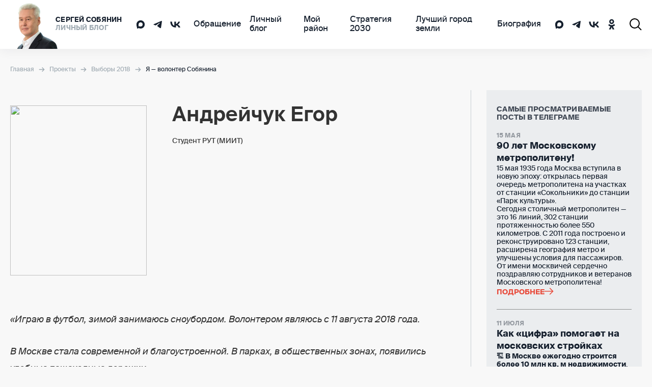

--- FILE ---
content_type: text/html; charset=utf-8
request_url: https://www.sobyanin.ru/team/person/andreichuk-egor
body_size: 31170
content:
<!DOCTYPE html><html lang="ru"><head><meta charSet="utf-8"/><meta name="viewport" content="width=device-width"/><title>Андрейчук Егор | Я — волонтер Собянина</title><meta name="description" content="Сергея Семеновича Собянина поддерживаю за повышение уровня комфорта жизнедеятельности столицы в целом"/><meta name="keywords" content="undefined"/><meta property="og:title" content="Андрейчук Егор | Я — волонтер Собянина"/><meta property="og:description" content="Сергея Семеновича Собянина поддерживаю за повышение уровня комфорта жизнедеятельности столицы в целом"/><meta property="og:image" content="undefined"/><meta property="og:image:width" content="1200"/><meta property="og:image:height" content="630"/><meta property="vk:title" content="Я — волонтер Собянина"/><meta property="vk:description" content="Сергея Семеновича Собянина поддерживаю за повышение уровня комфорта жизнедеятельности столицы в целом"/><meta property="vk:image" content="undefined"/><meta property="og:site_name" content="sobyanin.ru"/><meta property="og:type" content="website"/><meta property="og:locale" content="ru_RU"/><meta name="twitter:card" content="summary_large_image"/><meta name="twitter:site_name" content="sobyanin.ru"/><meta name="twitter:creator" content="@sobyanin"/><meta property="og:url" content="https://www.sobyanin.ru/team/person/andreichuk-egor"/><link rel="canonical" href="https://www.sobyanin.ru/team/person/andreichuk-egor"/><link rel="shortcut icon" type="image/x-icon" href="/favicon.ico"/><link rel="shortcut icon" type="image/svg+xml" href="/favicon.svg"/><script async="" type="application/ld+json">{"@context":"http://schema.org","@type":"WebSite","name":"sobyanin.ru","alternateName":"Сергей Собянин личный блог","url":"https://www.sobyanin.ru/"}</script><script async="" type="application/ld+json">{"@context":"http://schema.org","@type":"Organization","url":"https://www.sobyanin.ru/","logo":"https://www.sobyanin.ru/front_static/images/logo.png"}</script><script async="" type="application/ld+json">{"@context":"http://schema.org","@type":"WebPage","name":"Я — волонтер Собянина","url":"https://www.sobyanin.ru/team/person/andreichuk-egor","description":"Сергея Семеновича Собянина поддерживаю за повышение уровня комфорта жизнедеятельности столицы в целом","author":{"@type":"Organization","name":"Сергей Собянин личный блог"},"datePublished":"2018-08-29 22:02:14","dateModified":"2018-08-29 22:02:14"}</script><meta name="next-head-count" content="26"/><link rel="preload" href="/_next/static/css/0df06c0727379d87.css" as="style"/><link rel="stylesheet" href="/_next/static/css/0df06c0727379d87.css" data-n-g=""/><link rel="preload" href="/_next/static/css/5955672c070f1de8.css" as="style"/><link rel="stylesheet" href="/_next/static/css/5955672c070f1de8.css" data-n-p=""/><noscript data-n-css=""></noscript><script defer="" nomodule="" src="/_next/static/chunks/polyfills-42372ed130431b0a.js"></script><script src="/_next/static/chunks/webpack-eedd00171c148d41.js" defer=""></script><script src="/_next/static/chunks/framework-945b357d4a851f4b.js" defer=""></script><script src="/_next/static/chunks/main-3c4a1bcaffb61882.js" defer=""></script><script src="/_next/static/chunks/pages/_app-4f87c72659b92aba.js" defer=""></script><script src="/_next/static/chunks/75fc9c18-a8c9805be41684e2.js" defer=""></script><script src="/_next/static/chunks/1317-5abb16e1d52f973d.js" defer=""></script><script src="/_next/static/chunks/5411-f3f98fedeebf7fd9.js" defer=""></script><script src="/_next/static/chunks/4852-908cd00ab7003c1c.js" defer=""></script><script src="/_next/static/chunks/289-d80be72930ebb706.js" defer=""></script><script src="/_next/static/chunks/pages/team/person/%5Bslug%5D-733945d5955fe8c5.js" defer=""></script><script src="/_next/static/_NsQ9mAEnQaTD9hmOs6IK/_buildManifest.js" defer=""></script><script src="/_next/static/_NsQ9mAEnQaTD9hmOs6IK/_ssgManifest.js" defer=""></script></head><body><div id="__next"><div class="app"><svg style="display:none" xmlns="http://www.w3.org/2000/svg"><symbol id="icon-fb" viewBox="0 0 22 22" class="icon-fb"><path d="M22 11c0-6.075-4.925-11-11-11S0 4.925 0 11c0 5.49 4.023 10.041 9.281 10.866V14.18H6.488V11h2.793V8.577c0-2.757 1.642-4.28 4.155-4.28 1.204 0 2.462.215 2.462.215v2.707h-1.387c-1.366 0-1.792.848-1.792 1.718V11h3.05l-.487 3.18h-2.563v7.686C17.977 21.041 22 16.49 22 11z"></path><path fill="none" d="M15.284 14.183l.487-3.18h-3.05V8.94c0-.87.426-1.718 1.792-1.718H15.9V4.515S14.641 4.3 13.438 4.3c-2.513 0-4.155 1.523-4.155 4.28v2.423H6.49v3.18h2.793v7.686a11.079 11.079 0 0 0 3.437 0v-7.686z"></path></symbol><symbol id="icon-vk" viewBox="0 0 22 13" class="icon-vk"><path d="M21 12.508l-2.938.037s-.628.126-1.469-.452c-1.105-.753-2.134-2.712-2.95-2.46-.816.263-.791 2.02-.791 2.02s0 .377-.176.578c-.201.226-.603.277-.603.277h-1.306s-2.9.175-5.461-2.486C2.519 7.122.058 1.358.058 1.358S-.08.982.07.794C.246.593.71.58.71.58L3.85.555s.3.05.502.2c.188.139.289.377.289.377s.502 1.281 1.18 2.449c1.318 2.272 1.92 2.762 2.373 2.523.653-.351.452-3.214.452-3.214s.012-1.03-.327-1.494c-.263-.364-.753-.464-.98-.49-.175-.025.114-.439.49-.615C8.396.015 9.4-.01 10.58.003c.917.012 1.18.062 1.544.15 1.08.264.716 1.268.716 3.691 0 .779-.138 1.871.427 2.235.239.151.829.025 2.298-2.473.703-1.18 1.218-2.586 1.218-2.586s.113-.252.288-.352c.176-.113.427-.075.427-.075l3.315-.025s.992-.126 1.155.326c.163.477-.377 1.57-1.72 3.377-2.222 2.963-2.461 2.687-.628 4.395 1.758 1.632 2.122 2.435 2.185 2.523.728 1.218-.804 1.319-.804 1.319z"></path></symbol><symbol id="icon-ok" viewBox="0 0 14 23" class="icon-ok"><path d="M13.004 6.13c0 3.13-2.667 5.75-6 5.75s-6-2.62-6-5.75 2.733-5.75 6-5.75 6 2.556 6 5.75zm-3.533-.064c0-1.278-1.067-2.364-2.467-2.364-1.4 0-2.467 1.086-2.467 2.364 0 1.278 1.067 2.364 2.467 2.364 1.333 0 2.467-1.022 2.467-2.364zm3.466 9.072c-1.066.703-2.266 1.15-3.466 1.406l3.4 3.322a1.647 1.647 0 0 1 0 2.364c-.667.639-1.8.639-2.467 0l-3.333-3.194-3.334 3.194c-.333.32-.8.511-1.266.511-.467 0-.934-.192-1.267-.51a1.647 1.647 0 0 1 0-2.365l3.333-3.258c-1.2-.256-2.4-.767-3.466-1.406-.8-.51-1.067-1.597-.534-2.364.467-.766 1.6-1.022 2.4-.51 2.467 1.469 5.667 1.469 8.134 0 .8-.512 1.867-.256 2.4.51.533.767.267 1.79-.533 2.3z"></path></symbol><symbol id="icon-tg" viewBox="0 0 36 36" class="icon-tg"><path d="M6.51604 16.9198L20.7906 10.7753C22.1996 10.1352 26.9782 8.08706 26.9782 8.08706C26.9782 8.08706 29.1838 7.19098 29 9.36717C28.9387 10.2632 28.4486 13.3995 27.9585 16.7918L26.4269 26.8407C26.4269 26.8407 26.3043 28.3128 25.2629 28.5688C24.2214 28.8249 22.506 27.6728 22.1996 27.4167C21.9546 27.2247 17.6048 24.3445 16.012 22.9364C15.5831 22.5523 15.093 21.7843 16.0732 20.8882C18.2787 18.776 20.9131 16.1518 22.506 14.4876C23.2411 13.7195 23.9763 11.9274 20.9131 14.1036L12.2749 20.1841C12.2749 20.1841 11.2946 20.8242 9.45672 20.2481C7.6188 19.6721 5.47456 18.904 5.47456 18.904C5.47456 18.904 4.00422 17.9439 6.51604 16.9198Z" fill="currentColor"></path></symbol><symbol id="icon-search" viewBox="0 0 24 24" class="icon-search"><path d="M17.95 9.975a7.975 7.975 0 1 1-15.95 0 7.975 7.975 0 0 1 15.95 0zm4.285 13.674l1.414-1.414-5.95-5.95a9.933 9.933 0 0 0 2.25-6.31A9.972 9.972 0 0 0 9.976 0C4.465 0 0 4.466 0 9.975c0 5.509 4.466 9.975 9.975 9.975a9.933 9.933 0 0 0 6.31-2.25z"></path><path fill="none" d="M17.95 9.975a7.975 7.975 0 1 1-15.95 0 7.975 7.975 0 0 1 15.95 0zm4.285 13.674l1.414-1.414-5.95-5.95a9.933 9.933 0 0 0 2.25-6.31A9.972 9.972 0 0 0 9.976 0C4.465 0 0 4.466 0 9.975c0 5.509 4.466 9.975 9.975 9.975a9.933 9.933 0 0 0 6.31-2.25z"></path></symbol><symbol id="icon-arrow-next" viewBox="0 0 23 18" class="icon-arrow-next"><path d="M21.707 8.29l-8-8-1.414 1.414 6.293 6.293H0v2h18.586l-6.293 6.293 1.414 1.414 8-8 .707-.707z"></path><path fill="none" d="M21.707 8.29l-8-8-1.414 1.414 6.293 6.293H0v2h18.586l-6.293 6.293 1.414 1.414 8-8 .707-.707z"></path></symbol><symbol id="icon-close" viewBox="0 0 24 24" class="icon-close"><path fill-rule="evenodd" clip-rule="evenodd" d="M12.0002 13.4144L22.293 23.7072L23.7072 22.293L13.4144 12.0002L23.7073 1.70726L22.293 0.293045L12.0002 10.5859L1.70718 0.292969L0.292969 1.70718L10.5859 12.0002L0.293046 22.293L1.70726 23.7073L12.0002 13.4144Z"></path></symbol><symbol id="icon-burger" viewBox="0 0 24 16" class="icon-burger"><path stroke-width="2" d="M0 8h24M0 1h24M0 15h16"></path></symbol><symbol id="icon-next" viewBox="0 0 9 14" class="icon-next"><path d="M1 1L7 7L1 13" stroke="currentColor" stroke-width="2" stroke-linecap="round"></path></symbol><symbol id="icon-prev" viewBox="0 0 9 14" class="icon-prev"><path fill="none" stroke="currentColor" stroke-width="2" stroke-linecap="round" d="M7 13L1 7l6-6"></path></symbol><symbol id="icon-load" viewBox="0 0 26 20" class="icon-load"><path fill-rule="evenodd" clip-rule="evenodd" d="M3 10C3 4.44772 7.44772 0 13 0C15.7812 0 18.2201 1.11622 20.0854 2.8718L18.7146 4.3282C17.1799 2.88378 15.2188 2 13 2C8.55228 2 5 5.55228 5 10H8L4 14L0 10H3ZM23 10C23 15.5523 18.5523 20 13 20C10.2188 20 7.77993 18.8838 5.91464 17.1282L7.28536 15.6718C8.82006 17.1162 10.7812 18 13 18C17.4477 18 21 14.4477 21 10H18L22 6L26 10H23Z" fill="currentColor"></path></symbol><symbol id="icon-clap" viewBox="0 0 16 16" class="icon-clap"><path d="M13.92 5.063a.741.741 0 0 1 1.026.283.783.783 0 0 1-.275 1.054l-3.906 2.314a.391.391 0 0 0-.137.527.37.37 0 0 0 .513.142l3.255-1.93a.741.741 0 0 1 1.027.283.783.783 0 0 1-.275 1.054l-3.58 2.122a.391.391 0 0 0-.138.527.37.37 0 0 0 .513.141l2.93-1.736a.741.741 0 0 1 1.026.283.783.783 0 0 1-.275 1.053L8.19 15.587c-1.327.787-3.017.423-3.925-.844l-1.508-2.104a3.154 3.154 0 0 1-.424-2.824L4.2 4.187c.12-.36.46-.594.831-.57a.833.833 0 0 1 .768.792l.158 2.7 6.184-3.664a.741.741 0 0 1 1.027.282.783.783 0 0 1-.275 1.054l-3.58 2.122a.391.391 0 0 0-.138.527.37.37 0 0 0 .513.141l4.231-2.508z" fill="currentColor"></path><path d="M10.262.103a.741.741 0 0 1 1.027.283.783.783 0 0 1-.276 1.054L7.108 3.755l-.752-1.337L10.262.103zM1.765.834L.14 5.728c-.409 1.232.1 2.589 1.21 3.22l2.204-7.526C3.722.85 3.346.26 2.767.187a.939.939 0 0 0-1.002.647z" fill="currentColor"></path></symbol><symbol id="icon-comment" viewBox="0 0 16 16" class="icon-comment"><path fill-rule="evenodd" clip-rule="evenodd" d="M4 1a1 1 0 0 1 1-1h10a1 1 0 0 1 1 1v8a1 1 0 0 1-1 1h-1V4a2 2 0 0 0-2-2H4V1zM0 4a1 1 0 0 1 1-1h11a1 1 0 0 1 1 1v8a1 1 0 0 1-1 1H3l-3 3V4z" fill="currentColor"></path></symbol><symbol id="icon-play" viewBox="0 0 18 22" class="icon-play"><path d="M0.222656 20.7128V1.28701C0.222656 0.493577 1.10239 0.0161549 1.76764 0.448566L16.7107 10.1615C17.3174 10.5558 17.3174 11.444 16.7107 11.8384L1.76764 21.5512C1.10239 21.9836 0.222656 21.5062 0.222656 20.7128Z" fill="currentColor"></path></symbol><symbol id="icon-hands" viewBox="0 0 53 49" class="icon-hands"> <path d="M50.7545 24.3228L49.5536 23.1022L49.0614 22.6297C49.6972 20.6883 50.0552 18.6667 50.1245 16.625C50.1245 12.4478 48.4652 8.44177 45.5115 5.48807C42.5578 2.53437 38.5517 0.875 34.3745 0.875H27.1295C26.3125 0.875 25.5093 1.07187 24.7867 1.44594C23.9034 1.22937 23.0109 1.07188 22.1092 0.973438H20.5933C16.4161 0.973438 12.4101 2.63281 9.45636 5.5865C6.50266 8.5402 4.84329 12.5463 4.84329 16.7234V20.8578L2.50048 23.1219C1.74854 23.8828 1.23792 24.8487 1.03263 25.8986C0.827346 26.9484 0.936519 28.0355 1.34647 29.0236C1.75642 30.0117 2.44891 30.8568 3.33713 31.453C4.22536 32.0492 5.2698 32.3699 6.33954 32.375C6.56792 32.3947 6.79761 32.3947 7.02861 32.375C7.27273 33.2865 7.7472 34.1193 8.40673 34.7966C9.31663 35.6807 10.5081 36.2173 11.7733 36.3125C11.8825 37.5819 12.4328 38.773 13.3286 39.6791C14.2265 40.5835 15.4235 41.1295 16.6952 41.2147C16.7873 42.4846 17.3323 43.6792 18.2308 44.5812C19.1758 45.5332 20.4415 46.0989 21.781 46.1681C23.1206 46.2372 24.4378 45.8049 25.4758 44.9553L27.0902 46.55C27.5933 47.056 28.1915 47.4575 28.8503 47.7315C29.5092 48.0055 30.2157 48.1465 30.9292 48.1465C31.6428 48.1465 32.3493 48.0055 33.0081 47.7315C33.667 47.4575 34.2652 47.056 34.7683 46.55C35.6916 45.6532 36.2523 44.4477 36.3433 43.1637C37.615 43.0786 38.8119 42.5326 39.7099 41.6281C40.5871 40.7214 41.1228 39.5386 41.2258 38.2812C42.4952 38.172 43.6863 37.6217 44.5924 36.7259C45.3118 36.0084 45.8106 35.0997 46.0295 34.1075C46.8859 34.2561 47.7658 34.19 48.5904 33.9151C49.415 33.6403 50.1586 33.1652 50.7545 32.5325C51.2956 31.9946 51.725 31.355 52.018 30.6505C52.3111 29.9461 52.4619 29.1906 52.4619 28.4277C52.4619 27.6647 52.3111 26.9092 52.018 26.2048C51.725 25.5003 51.2956 24.8607 50.7545 24.3228ZM27.1295 4.8125H34.3745C37.5074 4.8125 40.512 6.05703 42.7272 8.2723C44.9425 10.4876 46.187 13.4921 46.187 16.625C46.1515 17.559 46.0329 18.488 45.8327 19.4009L37.7411 11.2897C37.5571 11.1072 37.339 10.9629 37.0991 10.8649C36.8592 10.7669 36.6024 10.7173 36.3433 10.7187H27.5233C27.0816 10.7157 26.6516 10.8613 26.3027 11.1322L22.3652 14.1444C21.8658 14.4845 21.2559 14.6222 20.6589 14.5296C20.0619 14.437 19.5224 14.121 19.1495 13.6456C18.7767 13.1702 18.5985 12.5709 18.6509 11.969C18.7032 11.3671 18.9824 10.8076 19.4317 10.4037L26.2239 5.08812C26.4804 4.88564 26.8038 4.78723 27.1295 4.8125ZM5.27642 28.0241C5.00208 27.7381 4.8489 27.3572 4.8489 26.9609C4.8489 26.5647 5.00208 26.1838 5.27642 25.8978L8.20986 22.9644C8.34917 22.8249 8.51501 22.7147 8.6976 22.6403C8.88019 22.5659 9.07583 22.5288 9.27298 22.5312C9.46714 22.5292 9.65971 22.5665 9.83904 22.641C10.0184 22.7154 10.1808 22.8254 10.3164 22.9644C10.4569 23.1035 10.5684 23.2691 10.6445 23.4516C10.7206 23.634 10.7598 23.8298 10.7598 24.0275C10.7598 24.2252 10.7206 24.421 10.6445 24.6034C10.5684 24.7859 10.4569 24.9515 10.3164 25.0906L7.40267 28.0241C7.11232 28.2897 6.73306 28.437 6.33954 28.437C5.94603 28.437 5.56676 28.2897 5.27642 28.0241ZM10.7495 30.8984C10.7489 30.7027 10.7888 30.5089 10.8667 30.3293C10.9446 30.1497 11.0589 29.9882 11.2024 29.855L14.1161 26.9216C14.3955 26.6396 14.7754 26.4802 15.1723 26.4783C15.5692 26.4765 15.9506 26.6324 16.2325 26.9117C16.5145 27.1911 16.6739 27.571 16.6758 27.9679C16.6776 28.3648 16.5217 28.7462 16.2424 29.0281L13.3089 31.9616C13.1329 32.1321 12.9182 32.2574 12.6832 32.3268C12.4482 32.3962 12.1998 32.4076 11.9595 32.3599C11.7191 32.3123 11.4938 32.2072 11.303 32.0534C11.1121 31.8997 10.9614 31.702 10.8637 31.4772C10.7843 31.2948 10.7454 31.0974 10.7495 30.8984ZM16.1045 34.8359L19.038 31.9025C19.1773 31.763 19.3431 31.6528 19.5257 31.5784C19.7083 31.504 19.904 31.4669 20.1011 31.4694C20.2953 31.4673 20.4878 31.5047 20.6672 31.5791C20.8465 31.6535 21.0089 31.7636 21.1445 31.9025C21.285 32.0416 21.3965 32.2072 21.4726 32.3897C21.5487 32.5722 21.5879 32.7679 21.5879 32.9656C21.5879 33.1633 21.5487 33.3591 21.4726 33.5416C21.3965 33.724 21.285 33.8896 21.1445 34.0287L18.2308 36.8834C17.9461 37.152 17.568 37.299 17.1767 37.2933C16.7855 37.2876 16.4118 37.1296 16.1351 36.8529C15.8584 36.5762 15.7004 36.2025 15.6947 35.8112C15.689 35.4199 15.836 35.0418 16.1045 34.7572V34.8359ZM21.0264 41.8644C20.8859 41.7253 20.7744 41.5597 20.6983 41.3772C20.6222 41.1947 20.583 40.999 20.583 40.8013C20.583 40.6035 20.6222 40.4078 20.6983 40.2253C20.7744 40.0428 20.8859 39.8772 21.0264 39.7381L23.9402 36.8244C24.2221 36.5408 24.6035 36.3783 25.0033 36.3716C25.2 36.3726 25.3945 36.4124 25.5757 36.4887C25.757 36.5649 25.9215 36.6762 26.0597 36.8161C26.1979 36.9559 26.3072 37.1217 26.3814 37.3039C26.4555 37.486 26.493 37.681 26.4917 37.8777C26.4918 38.2706 26.3393 38.6482 26.0664 38.9309L23.133 41.8644C22.8402 42.1271 22.4569 42.2658 22.0638 42.2511C21.6707 42.2364 21.2987 42.0695 21.0264 41.7856V41.8644ZM46.6202 30.2881C45.8827 30.0895 45.2061 29.7106 44.6514 29.1856V29.0872L40.7139 25.1497C40.3432 24.779 39.8404 24.5707 39.3161 24.5707C38.7918 24.5707 38.289 24.779 37.9183 25.1497C37.5476 25.5204 37.3393 26.0232 37.3393 26.5475C37.3393 27.0718 37.5476 27.5746 37.9183 27.9453L41.8558 31.8828C42.0931 32.1698 42.2148 32.535 42.1972 32.9069C42.1796 33.2789 42.0239 33.6309 41.7606 33.8942C41.4973 34.1575 41.1453 34.3132 40.7733 34.3308C40.4014 34.3484 40.0362 34.2266 39.7492 33.9894C39.569 33.7968 39.352 33.6424 39.1111 33.5353C38.8701 33.4281 38.6101 33.3704 38.3465 33.3656C38.0828 33.3608 37.8209 33.4089 37.5761 33.5072C37.3314 33.6054 37.1089 33.7518 36.9218 33.9376C36.7347 34.1234 36.5867 34.3448 36.4868 34.5889C36.3868 34.8329 36.3368 35.0945 36.3398 35.3582C36.3427 35.6219 36.3986 35.8823 36.504 36.124C36.6095 36.3657 36.7623 36.5838 36.9536 36.7653C37.0935 36.9027 37.2046 37.0667 37.2804 37.2475C37.3563 37.4283 37.3954 37.6225 37.3954 37.8186C37.3954 38.0147 37.3563 38.2088 37.2804 38.3897C37.2046 38.5705 37.0935 38.7344 36.9536 38.8719C36.8145 39.0124 36.6489 39.1239 36.4664 39.2C36.2839 39.2761 36.0882 39.3153 35.8905 39.3153C35.6928 39.3153 35.497 39.2761 35.3145 39.2C35.1321 39.1239 34.9665 39.0124 34.8274 38.8719C34.4585 38.5052 33.9595 38.2994 33.4394 38.2994C32.9193 38.2994 32.4203 38.5052 32.0514 38.8719C31.6847 39.2407 31.4789 39.7397 31.4789 40.2598C31.4789 40.78 31.6847 41.2789 32.0514 41.6478C32.3334 41.9272 32.4928 42.3071 32.4947 42.704C32.4965 43.1009 32.3406 43.4823 32.0613 43.7642C31.7819 44.0462 31.402 44.2056 31.0051 44.2075C30.6082 44.2093 30.2268 44.0534 29.9449 43.7741L28.3699 42.1991L28.9211 41.6675C29.4277 41.1627 29.8296 40.5628 30.1039 39.9024C30.3781 39.2419 30.5193 38.5337 30.5193 37.8186C30.5193 37.1034 30.3781 36.3953 30.1039 35.7348C29.8296 35.0743 29.4277 34.4745 28.9211 33.9697C28.0081 33.0322 26.7814 32.4643 25.4758 32.375C25.3836 31.1051 24.8387 29.9105 23.9402 29.0084C23.0335 28.1312 21.8507 27.5955 20.5933 27.4925C20.484 26.2231 19.9338 25.032 19.038 24.1259C18.4555 23.5258 17.7413 23.0693 16.9521 22.7925C16.1628 22.5157 15.32 22.4263 14.4902 22.5312C14.1675 21.3001 13.4138 20.2257 12.3661 19.5031C11.3184 18.7806 10.0462 18.4579 8.78079 18.5937V16.625C8.77956 13.5493 9.97804 10.5943 12.1214 8.38844C14.2648 6.18254 17.1841 4.89965 20.2586 4.8125L17.1086 7.27344C15.8174 8.3147 14.9873 9.82189 14.7975 11.4698C14.6077 13.1177 15.0734 14.7741 16.0941 16.0817C17.1148 17.3892 18.6087 18.243 20.2534 18.4589C21.898 18.6747 23.5616 18.2352 24.8852 17.2353L28.1927 14.6562H35.5361L43.293 22.5312L47.9589 27.1775C48.2854 27.5393 48.4661 28.0093 48.4661 28.4966C48.4661 28.9839 48.2854 29.4539 47.9589 29.8156C47.7887 30.0032 47.5695 30.1395 47.326 30.209C47.0825 30.2786 46.8244 30.2787 46.5808 30.2094L46.6202 30.2881Z" fill="black"></path></symbol><symbol id="icon-share" viewBox="0 0 16 20" class="icon-share"><path fill-rule="evenodd" clip-rule="evenodd" d="M14 4a2 2 0 1 0-4 0 2 2 0 0 0 4 0zm2 0a4 4 0 1 0-7.7 1.524L6.5 6.876a4 4 0 1 0 0 6.248L8.3 14.476a4 4 0 1 0 1.2-1.6L7.7 11.524C7.893 11.054 8 10.54 8 10s-.107-1.055-.3-1.524L9.5 7.124A4 4 0 0 0 16 4zm-4 14a2 2 0 1 0 0-4 2 2 0 0 0 0 4zM4 8a2 2 0 1 1 0 4 2 2 0 0 1 0-4z" fill="currentColor"></path></symbol><symbol id="icon-home" viewBox="0 0 512 456.4" class="icon-home"><path d="M506.55 180.26L263.86 2.57a13.3 13.3 0 0 0-15.72 0L5.45 180.26a13.305 13.305 0 1 0 15.72 21.47L256 29.79l234.84 171.94a13.305 13.305 0 0 0 15.72-21.47z" fill="currentColor"></path><path d="M442.25 204.74a13.3 13.3 0 0 0-13.3 13.3V429.8H322.52V314.2a66.52 66.52 0 0 0-133 0v115.6H83.06V218.05a13.305 13.305 0 1 0-26.61 0V443.1a13.3 13.3 0 0 0 13.3 13.3h133A13.3 13.3 0 0 0 216 444.14a10.06 10.06 0 0 0 .05-1V314.2a39.915 39.915 0 0 1 79.83 0v128.9a9.79 9.79 0 0 0 .05 1 13.3 13.3 0 0 0 13.25 12.28h133a13.3 13.3 0 0 0 13.3-13.3V218.05a13.3 13.3 0 0 0-13.23-13.31z" fill="currentColor"></path></symbol><symbol id="icon-fav" viewBox="0 0 16 14" class="icon-fav"><path d="M8 2.18597C6.674 -1.24975 0 -0.739384 0 4.4565C0 7.04522 2.04 10.4898 8 14C13.96 10.4898 16 7.04522 16 4.4565C16 -0.709475 9.33333 -1.27011 8 2.18597Z" fill="currentColor"></path></symbol><symbol id="icon-huge-prev" viewBox="0 0 31 20" class="icon-huge-prev"><g stroke-width="2" stroke="currentColor" fill="none" fill-rule="evenodd" stroke-linecap="round"><path d="M10.375 19l-9-9 9-9M30 10H2.873"></path></g></symbol><symbol id="icon-info" viewBox="0 0 45.999 45.999" class="icon-info"><path fill="currentColor" d="M39.264 6.736c-8.982-8.981-23.545-8.982-32.528 0-8.982 8.982-8.981 23.545 0 32.528 8.982 8.98 23.545 8.981 32.528 0 8.981-8.983 8.98-23.545 0-32.528zM25.999 33a3 3 0 11-6 0V21a3 3 0 116 0v12zm-3.053-17.128c-1.728 0-2.88-1.224-2.844-2.735-.036-1.584 1.116-2.771 2.879-2.771 1.764 0 2.88 1.188 2.917 2.771-.001 1.511-1.152 2.735-2.952 2.735z"></path></symbol><symbol id="icon-plus" viewBox="0 0 24 18.4" class="icon-plus"><path fill="none" stroke="currentColor" stroke-width="4" stroke-miterlimit="10" d="M22.6 1.4L8.5 15.6 1.4 8.5"></path></symbol><symbol id="icon-pin-custom-red" viewBox="0 0 25 34" class="icon-pin-custom"><g clip-path="url(#clip0_1134_369)"><path d="M13.3582 4.87695L19.7246 8.46382C20.7478 9.04066 21.3812 10.2625 21.3866 12.0035C21.3974 15.5065 18.853 19.7803 15.7077 21.537L9.33594 17.9501C12.4812 16.1882 15.0256 11.9196 15.0148 8.41662C15.0148 6.67563 14.376 5.45379 13.3528 4.87695H13.3582Z" fill="#C82515"></path><path d="M11.6452 21.9248L5.27344 18.3379C6.31285 18.92 7.74745 18.8413 9.32822 17.9551L15.7 21.5419C14.1193 22.4282 12.6792 22.5068 11.6452 21.9248Z" fill="#C82515"></path><path d="M15.9192 0.608029L22.291 4.1949C20.5966 3.2405 18.2525 3.37684 15.6648 4.82417L9.29297 1.2373C11.8753 -0.210028 14.2248 -0.346371 15.9192 0.608029Z" fill="#C82515"></path><path d="M15.7374 33.8223L9.36557 30.2354C8.90542 29.8526 0.0162882 22.5425 4.74188e-05 16.8161C-0.0161934 11.0897 4.14145 4.11526 9.28437 1.23633L15.6562 4.8232C10.5133 7.70213 6.35561 14.6766 6.37185 20.403C6.38809 26.1294 15.2772 33.4395 15.7428 33.8275L15.7374 33.8223Z" fill="#C82515"></path><path d="M15.657 4.82517C20.7999 1.94624 24.9846 4.25882 25.0008 9.98523C25.0171 15.7116 16.2037 32.9223 15.7382 33.8295C15.2726 33.4467 6.38348 26.1314 6.36723 20.405C6.35099 14.6786 10.5086 7.7041 15.6516 4.82517H15.657ZM15.7057 21.5429C18.851 19.7809 21.3954 15.5124 21.3846 12.0094C21.3737 8.50643 18.8131 7.0958 15.6678 8.85253C12.5225 10.6145 9.97269 14.8831 9.98352 18.386C9.99435 21.889 12.5604 23.3049 15.7057 21.5429Z" fill="#E84C3D"></path></g><defs><clipPath id="clip0_1134_369"><rect width="25" height="33.8235" fill="white"></rect></clipPath></defs></symbol><symbol id="icon-pin-custom-blue" viewBox="0 0 25 34" class="icon-pin-custom"><g clip-path="url(#clip0_1134_411)"><path d="M13.3582 4.87695L19.7246 8.46382C20.7478 9.04066 21.3812 10.2625 21.3866 12.0035C21.3974 15.5065 18.853 19.7803 15.7077 21.537L9.33594 17.9501C12.4812 16.1882 15.0256 11.9196 15.0148 8.41662C15.0148 6.67563 14.376 5.45379 13.3528 4.87695H13.3582Z" fill="#0D47A1"></path><path d="M11.6452 21.9248L5.27344 18.3379C6.31285 18.92 7.74745 18.8413 9.32822 17.9551L15.7 21.5419C14.1193 22.4282 12.6792 22.5068 11.6452 21.9248Z" fill="#0D47A1"></path><path d="M15.9192 0.608029L22.291 4.1949C20.5966 3.2405 18.2525 3.37684 15.6648 4.82417L9.29297 1.2373C11.8753 -0.210028 14.2248 -0.346371 15.9192 0.608029Z" fill="#0D47A1"></path><path d="M15.7374 33.8223L9.36557 30.2354C8.90542 29.8526 0.0162882 22.5425 4.74188e-05 16.8161C-0.0161934 11.0897 4.14145 4.11526 9.28437 1.23633L15.6562 4.8232C10.5133 7.70213 6.35561 14.6766 6.37185 20.403C6.38809 26.1294 15.2772 33.4395 15.7428 33.8275L15.7374 33.8223Z" fill="#0D47A1"></path><path d="M15.657 4.82517C20.7999 1.94624 24.9846 4.25882 25.0008 9.98523C25.0171 15.7116 16.2037 32.9223 15.7382 33.8295C15.2726 33.4467 6.38348 26.1314 6.36723 20.405C6.35099 14.6786 10.5086 7.7041 15.6516 4.82517H15.657ZM15.7057 21.5429C18.851 19.7809 21.3954 15.5124 21.3846 12.0094C21.3737 8.50643 18.8131 7.0958 15.6678 8.85253C12.5225 10.6145 9.97269 14.8831 9.98352 18.386C9.99435 21.889 12.5604 23.3049 15.7057 21.5429Z" fill="#007BF0"></path></g><defs><clipPath id="clip0_1134_411"><rect width="25" height="33.8235" fill="white"></rect></clipPath></defs></symbol><symbol id="icon-pin-custom-yellow" viewBox="0 0 29 45" class="icon-pin-custom"><path d="M16.6776 27.1446C16.7356 27.1288 16.7919 27.1106 16.8474 27.0915C16.8838 27.0799 16.9203 27.0683 16.9559 27.0558C17.0172 27.0335 17.076 27.0078 17.1356 26.982C17.1646 26.9696 17.1945 26.958 17.2226 26.9447C17.3096 26.9041 17.3941 26.8602 17.4769 26.8121L20.5913 25.0004C20.5085 25.0485 20.424 25.0925 20.337 25.1331C20.308 25.1464 20.2782 25.158 20.2492 25.1704C20.1904 25.1961 20.1308 25.2218 20.0703 25.2442C20.0347 25.2575 19.9982 25.2682 19.9618 25.2798C19.9055 25.2981 19.8491 25.3172 19.792 25.3329C19.7531 25.3437 19.7125 25.3528 19.6727 25.3619C19.6164 25.3752 19.5601 25.3876 19.5021 25.3984C19.4582 25.4067 19.4135 25.4133 19.3687 25.4208C19.319 25.4283 19.2693 25.4349 19.2196 25.4407C19.1724 25.4457 19.1252 25.4498 19.078 25.4531C19.0275 25.4564 18.9761 25.4598 18.9239 25.4614C18.8759 25.4631 18.827 25.4639 18.7782 25.4639C18.726 25.4639 18.673 25.4631 18.62 25.4614C18.5703 25.4598 18.5197 25.4564 18.47 25.4531C18.4162 25.449 18.3624 25.4448 18.3077 25.439C18.2522 25.4332 18.1967 25.4266 18.1412 25.4191C18.1006 25.4133 18.06 25.4075 18.0194 25.4009C17.9573 25.3909 17.8952 25.3785 17.8322 25.3661C17.7925 25.3578 17.7527 25.3503 17.713 25.3412C17.645 25.3263 17.5763 25.308 17.5076 25.2898C17.4719 25.2807 17.4371 25.2724 17.4015 25.2624C17.3088 25.2359 17.2143 25.2069 17.1199 25.1754C17.1083 25.1712 17.0967 25.1679 17.0843 25.1638C16.9783 25.1273 16.8706 25.0875 16.7621 25.0444C16.729 25.0311 16.695 25.0162 16.6619 25.0021C16.5865 24.9706 16.5111 24.9391 16.4349 24.9042C16.3935 24.8852 16.3512 24.8653 16.3098 24.8454C16.2411 24.8122 16.1715 24.7791 16.1019 24.7434C16.0572 24.721 16.0125 24.697 15.9677 24.6729C15.875 24.624 15.7822 24.5743 15.6886 24.5195L12.5742 26.3312C12.6314 26.3643 12.6894 26.3967 12.7465 26.4282C12.7821 26.4481 12.8177 26.4655 12.8534 26.4846C12.8981 26.5086 12.9428 26.5318 12.9875 26.555C13.0571 26.5907 13.1267 26.6239 13.1954 26.657C13.2369 26.6769 13.2791 26.6977 13.3205 26.7159C13.3967 26.7507 13.4721 26.7822 13.5475 26.8137C13.5806 26.8278 13.6146 26.8428 13.6485 26.856C13.7554 26.8983 13.8614 26.9381 13.9674 26.9746C13.9682 26.9746 13.9699 26.9746 13.9707 26.9754C13.9832 26.9796 13.9947 26.9829 14.0063 26.987C14.1008 27.0185 14.1944 27.0475 14.2871 27.0741C14.3228 27.084 14.3575 27.0923 14.3932 27.1014C14.4619 27.1197 14.5307 27.1371 14.5986 27.1528C14.6383 27.162 14.6781 27.1694 14.7178 27.1777C14.7808 27.1902 14.8429 27.2026 14.905 27.2125C14.9456 27.2192 14.9862 27.225 15.0268 27.2308C15.0566 27.2349 15.0864 27.2407 15.1154 27.2441C15.1419 27.2474 15.1668 27.2482 15.1933 27.2507C15.248 27.2565 15.3018 27.2615 15.3556 27.2648C15.4062 27.2681 15.4559 27.2714 15.5056 27.2731C15.5586 27.2747 15.6116 27.2756 15.6638 27.2756C15.7126 27.2756 15.7615 27.2756 15.8095 27.2731C15.8609 27.2714 15.9123 27.2681 15.9636 27.2648C16.0116 27.2615 16.0589 27.2573 16.1052 27.2523C16.1558 27.2465 16.2055 27.2399 16.2543 27.2324C16.2808 27.2283 16.3082 27.2266 16.3347 27.2217C16.3529 27.2183 16.3695 27.2134 16.3877 27.2101C16.4448 27.1993 16.502 27.1868 16.5583 27.1736C16.5981 27.1645 16.6387 27.1553 16.6776 27.1446Z" fill="#A4993D"></path><path d="M11.7599 25.8065C11.8038 25.838 11.8477 25.8695 11.8916 25.9002C11.9661 25.9516 12.0423 26.0013 12.1177 26.0511C12.155 26.0751 12.1914 26.1008 12.2295 26.1248C12.343 26.197 12.4565 26.2658 12.5716 26.3321L15.686 24.5205C15.5717 24.4541 15.4574 24.3845 15.3439 24.3132C15.3066 24.2892 15.2694 24.2643 15.2321 24.2394C15.1567 24.1905 15.0813 24.1407 15.006 24.0893C14.9621 24.0587 14.9182 24.0263 14.8743 23.9948C14.8072 23.9467 14.7401 23.8986 14.673 23.8489C14.6266 23.8141 14.5802 23.7784 14.5347 23.7428C14.4717 23.6947 14.4096 23.6457 14.3475 23.596C14.2936 23.5529 14.2406 23.5081 14.1876 23.4642C14.1304 23.4161 14.0733 23.3688 14.0161 23.3199C13.964 23.2743 13.9118 23.2279 13.8596 23.1814C13.8033 23.1317 13.7478 23.0811 13.6923 23.0297C13.6401 22.9816 13.5896 22.9327 13.5382 22.8838C13.4835 22.8315 13.4289 22.7793 13.375 22.7254C13.3245 22.6748 13.274 22.6243 13.2235 22.5729C13.1696 22.5181 13.1166 22.4634 13.0636 22.4079C13.0139 22.3556 12.965 22.3026 12.9162 22.2495C12.864 22.1931 12.8118 22.1359 12.7604 22.0779C12.7124 22.024 12.6644 21.9692 12.6163 21.9137C12.5658 21.8548 12.5144 21.796 12.4647 21.7363C12.4175 21.6799 12.3711 21.6235 12.3248 21.5671C12.2751 21.5066 12.2262 21.4461 12.1782 21.3847C12.1326 21.3267 12.087 21.2686 12.0423 21.2106C11.9943 21.1484 11.9471 21.0854 11.8998 21.0224C11.8559 20.9635 11.812 20.9038 11.7681 20.8441C11.7218 20.7803 11.6762 20.7164 11.6306 20.6518C11.5876 20.5912 11.5453 20.5299 11.5039 20.4685C11.4592 20.403 11.4153 20.3375 11.3714 20.272C11.33 20.2098 11.2894 20.1476 11.2488 20.0846C11.2057 20.0183 11.1635 19.9511 11.1212 19.884C11.0815 19.821 11.0426 19.7571 11.0036 19.6933C10.9622 19.6253 10.9225 19.5573 10.8819 19.4893C10.8438 19.4246 10.8065 19.36 10.7692 19.2953C10.7303 19.2265 10.6914 19.1568 10.6533 19.088C10.6168 19.0225 10.5812 18.957 10.5464 18.8907C10.5091 18.821 10.4727 18.7506 10.4362 18.6801C10.4023 18.6138 10.3683 18.5474 10.3352 18.4811C10.2996 18.4098 10.2656 18.3385 10.2308 18.2672C10.1985 18.2 10.167 18.1337 10.1356 18.0665C10.1049 18.0002 10.0751 17.9347 10.0453 17.8684C10.008 17.7846 9.97074 17.7009 9.93513 17.6171C9.90696 17.5525 9.88046 17.487 9.85312 17.4223C9.81834 17.3386 9.78438 17.254 9.75124 17.1702C9.72557 17.1047 9.69989 17.0392 9.67587 16.9737C9.64357 16.8892 9.61292 16.8038 9.58227 16.7184C9.55908 16.6537 9.53589 16.5882 9.51352 16.5235C9.4837 16.4373 9.45554 16.3502 9.42821 16.264C9.40667 16.1977 9.38514 16.1313 9.36443 16.0642C9.34704 16.0078 9.3313 15.9522 9.31473 15.8959C9.29071 15.8146 9.26752 15.7334 9.24598 15.6521C9.23025 15.5941 9.21534 15.536 9.20043 15.4788C9.17972 15.3992 9.15984 15.3188 9.14079 15.2392C9.12671 15.1812 9.11346 15.1231 9.1002 15.0651C9.08198 14.9847 9.06541 14.9042 9.04885 14.8246C9.03725 14.7683 9.02566 14.711 9.01489 14.6547C8.99832 14.5684 8.98341 14.483 8.96933 14.3968C8.96105 14.3487 8.95277 14.3006 8.94531 14.2525C8.92957 14.1489 8.91549 14.0461 8.90224 13.9424C8.8981 13.9118 8.89313 13.8819 8.88982 13.8512C8.87408 13.7186 8.86083 13.5859 8.85006 13.4541C8.84757 13.4201 8.84592 13.3861 8.84343 13.3521C8.8368 13.2576 8.83018 13.1631 8.82604 13.0685C8.81941 12.9143 8.81527 12.7601 8.81527 12.6084C8.81527 12.4873 8.81941 12.3687 8.82438 12.2518C8.82604 12.2203 8.82769 12.1897 8.82935 12.1581C8.83515 12.0587 8.84177 11.96 8.85006 11.863C8.85171 11.8456 8.85254 11.8282 8.8542 11.8107C8.86497 11.7013 8.87822 11.5952 8.89313 11.4899C8.89893 11.4517 8.90473 11.4144 8.91052 11.3763C8.92212 11.3025 8.93454 11.2295 8.9478 11.1582C8.95525 11.1184 8.96353 11.0795 8.97099 11.0405C8.9859 10.9708 9.00164 10.902 9.0182 10.834C9.02731 10.7984 9.0356 10.7619 9.04471 10.7271C9.06541 10.6491 9.08778 10.5737 9.11097 10.4982C9.1176 10.4758 9.12422 10.4526 9.13168 10.4302C9.16315 10.3341 9.19629 10.2404 9.23107 10.1492C9.24018 10.126 9.25012 10.1044 9.25924 10.0812C9.28657 10.0132 9.31473 9.94686 9.34455 9.88136C9.35863 9.85068 9.37354 9.82083 9.38762 9.79098C9.41496 9.73543 9.44229 9.67988 9.47128 9.62599C9.48702 9.59614 9.50358 9.56546 9.52015 9.53644C9.5508 9.48255 9.58227 9.43114 9.61375 9.37973C9.63031 9.35403 9.64605 9.3275 9.66262 9.30262C9.70403 9.23878 9.74793 9.17743 9.79183 9.11773C9.79928 9.10695 9.80674 9.09617 9.81502 9.08539C9.86803 9.01575 9.9227 8.94859 9.97903 8.88391C9.99559 8.86484 10.013 8.84743 10.0296 8.82919C10.071 8.78442 10.1124 8.73965 10.1555 8.69736C10.177 8.6758 10.1994 8.65507 10.2217 8.63435C10.2623 8.59621 10.3029 8.55972 10.3443 8.52407C10.3675 8.50417 10.3915 8.48427 10.4147 8.4652C10.4594 8.42955 10.505 8.39473 10.5514 8.36156C10.5729 8.34581 10.5936 8.33005 10.6152 8.31513C10.6831 8.26787 10.7527 8.2231 10.8239 8.18164L7.70949 9.99329C7.63826 10.0347 7.56868 10.0795 7.50076 10.1268C7.47923 10.1417 7.45769 10.1583 7.43698 10.1732C7.3906 10.2064 7.34504 10.2412 7.30032 10.2769C7.27629 10.2959 7.2531 10.3158 7.22991 10.3357C7.1885 10.3714 7.14708 10.4079 7.10732 10.446C7.08496 10.4667 7.06259 10.4875 7.04106 10.509C6.99799 10.5513 6.95657 10.5952 6.91599 10.64C6.89942 10.6583 6.88203 10.6765 6.86463 10.6956C6.80831 10.7602 6.75281 10.8274 6.70063 10.897C6.69235 10.9078 6.68489 10.9194 6.67744 10.9302C6.63271 10.9899 6.58964 11.0513 6.54822 11.1151C6.53166 11.14 6.51592 11.1665 6.49935 11.1922C6.46705 11.2436 6.43557 11.2959 6.40576 11.3489C6.38919 11.3788 6.37262 11.4086 6.35606 11.4385C6.32707 11.4924 6.29973 11.5471 6.2724 11.6026C6.25749 11.6325 6.24341 11.6632 6.22933 11.6938C6.19951 11.7585 6.17135 11.8248 6.14401 11.8928C6.1349 11.916 6.12496 11.9384 6.11585 11.9616C6.08023 12.0528 6.0471 12.1465 6.01646 12.2419C6.009 12.2643 6.0032 12.2875 5.99575 12.3099C5.97256 12.3845 5.95019 12.4608 5.92948 12.5379C5.92037 12.5735 5.91126 12.6092 5.90298 12.6457C5.88641 12.7137 5.87068 12.7817 5.85577 12.8513C5.84748 12.8903 5.84003 12.9292 5.83175 12.969C5.81849 13.0403 5.80607 13.1133 5.79447 13.1871C5.78867 13.2252 5.78205 13.2626 5.77708 13.3007C5.77459 13.3164 5.77211 13.3314 5.76962 13.3471C5.7572 13.4367 5.74726 13.5287 5.73815 13.6216C5.73649 13.639 5.73566 13.6564 5.73401 13.6738C5.72572 13.7708 5.71827 13.8686 5.7133 13.969C5.71164 14.0005 5.70999 14.0312 5.70833 14.0627C5.70336 14.1796 5.70005 14.2981 5.69922 14.4192C5.69922 14.5717 5.70336 14.7251 5.70999 14.8794C5.70999 14.8918 5.70999 14.9034 5.71081 14.9158C5.71496 14.9979 5.72158 15.08 5.72738 15.1621C5.72987 15.1961 5.73152 15.2301 5.73401 15.2641C5.74478 15.3959 5.75803 15.5286 5.77459 15.6612C5.77791 15.6911 5.78288 15.7218 5.78702 15.7524C5.80027 15.8552 5.81435 15.9589 5.83009 16.0625C5.83754 16.1106 5.84666 16.1587 5.85411 16.2068C5.86405 16.2681 5.87399 16.3303 5.88559 16.3917C5.88973 16.4157 5.89552 16.4406 5.90049 16.4647C5.91126 16.521 5.92286 16.5774 5.93446 16.6346C5.95102 16.715 5.96759 16.7955 5.98581 16.8759C5.99906 16.9331 6.01232 16.9911 6.0264 17.0492C6.04545 17.1296 6.06533 17.2092 6.08603 17.2896C6.10094 17.3477 6.11585 17.4049 6.13159 17.4629C6.15395 17.5442 6.17715 17.6254 6.20034 17.7067C6.2169 17.7631 6.23264 17.8186 6.25004 17.875C6.25666 17.8966 6.26246 17.9181 6.26909 17.9397C6.28317 17.9844 6.29891 18.0292 6.31299 18.074C6.34115 18.1611 6.36931 18.2473 6.3983 18.3335C6.42066 18.399 6.44386 18.4637 6.46705 18.5284C6.4977 18.6138 6.52834 18.6983 6.56065 18.7837C6.5855 18.8492 6.61034 18.9147 6.63602 18.9802C6.66915 19.0648 6.70311 19.1485 6.7379 19.2323C6.76441 19.2978 6.79174 19.3625 6.8199 19.428C6.85552 19.5117 6.89279 19.5954 6.93007 19.6784C6.94746 19.7182 6.96403 19.758 6.98225 19.7969C6.99467 19.8235 7.00793 19.8508 7.02035 19.8774C7.051 19.9445 7.0833 20.0108 7.11478 20.0772C7.14957 20.1493 7.18435 20.2206 7.21914 20.2919C7.25227 20.3582 7.28623 20.4237 7.32019 20.4901C7.35664 20.5606 7.39308 20.631 7.43036 20.7015C7.46515 20.767 7.50076 20.8325 7.53638 20.8972C7.57448 20.9668 7.61341 21.0365 7.65317 21.1053C7.68961 21.17 7.72772 21.2346 7.76499 21.2985C7.80558 21.3673 7.84616 21.4353 7.88675 21.5033C7.92568 21.5671 7.96461 21.6301 8.00354 21.6931C8.04578 21.7603 8.08802 21.8275 8.1311 21.8938C8.17168 21.9568 8.21227 22.019 8.25368 22.0812C8.29758 22.1475 8.34148 22.213 8.38621 22.2785C8.42845 22.3399 8.4707 22.4004 8.51294 22.4609C8.5585 22.5256 8.60488 22.5903 8.65127 22.6541C8.69434 22.7138 8.73824 22.7735 8.78214 22.8324C8.82935 22.8954 8.87739 22.9584 8.9246 23.0206C8.96933 23.0786 9.01489 23.1367 9.06044 23.1947C9.10931 23.2561 9.15818 23.3174 9.20788 23.3779C9.25427 23.4343 9.30065 23.4907 9.34786 23.5471C9.39839 23.6068 9.44892 23.6656 9.49944 23.7245C9.54665 23.7792 9.5947 23.834 9.64274 23.8879C9.69409 23.9459 9.74627 24.0031 9.79928 24.0595C9.84815 24.1125 9.89702 24.1656 9.94672 24.2178C9.99973 24.2734 10.0527 24.3281 10.1066 24.3828C10.1571 24.4342 10.2068 24.4848 10.2582 24.5354C10.312 24.5893 10.3667 24.6415 10.4213 24.6938C10.4727 24.7427 10.524 24.7916 10.5754 24.8397C10.6309 24.8911 10.6872 24.9417 10.7427 24.9914C10.7949 25.0379 10.8471 25.0843 10.8993 25.1299C10.9556 25.1788 11.0136 25.2269 11.0707 25.2742C11.1237 25.3181 11.1767 25.3629 11.2306 25.406C11.248 25.4201 11.2645 25.435 11.2819 25.4483C11.3267 25.4839 11.3722 25.5171 11.4169 25.5519C11.4633 25.5876 11.5089 25.6232 11.5553 25.658C11.6224 25.7078 11.6895 25.7559 11.7565 25.804L11.7599 25.8065Z" fill="#C7B93F"></path><path d="M22.924 32.257L12.4883 44.3871C14.5499 43.1882 16.397 41.6518 17.9526 39.8435L26.0375 30.4453L22.9232 32.257H22.924Z" fill="#A4993D"></path><path d="M4.1388 2.41811C4.17027 2.40319 4.20175 2.38992 4.23322 2.37583C4.28209 2.35427 4.33014 2.33188 4.37983 2.31198C4.41379 2.29789 4.44775 2.28462 4.48171 2.27053C4.52975 2.25146 4.5778 2.23239 4.62667 2.21498C4.66228 2.20171 4.6979 2.18927 4.73269 2.17684C4.78156 2.16025 4.8296 2.14367 4.87847 2.12792C4.91491 2.11631 4.95136 2.1047 4.9878 2.09392C5.0375 2.079 5.0872 2.0649 5.13772 2.05081C5.17417 2.04086 5.21061 2.03091 5.24706 2.02179C5.29924 2.00852 5.35142 1.99608 5.40361 1.98448C5.43922 1.97619 5.47484 1.96789 5.51129 1.96043C5.56678 1.94882 5.62393 1.93805 5.68026 1.9281C5.71422 1.92229 5.74735 1.91483 5.78131 1.90986C5.82852 1.90156 5.87574 1.89576 5.92295 1.8883C5.96271 1.88249 6.00247 1.87586 6.04305 1.87089C6.09109 1.86508 6.13996 1.86011 6.18883 1.8543C6.22859 1.85016 6.26918 1.84518 6.30976 1.84104C6.35946 1.83689 6.40916 1.83358 6.45968 1.83026C6.50027 1.82777 6.54003 1.82363 6.58062 1.82197C6.63197 1.81948 6.68415 1.81782 6.73551 1.81616C6.77527 1.81451 6.81502 1.81285 6.85478 1.81202C6.90945 1.81119 6.96412 1.81202 7.01878 1.81202C7.05689 1.81202 7.09499 1.81202 7.13309 1.81202C7.19273 1.81285 7.25236 1.81616 7.312 1.81865C7.34596 1.82031 7.38075 1.82031 7.41471 1.8228C7.4934 1.82694 7.57209 1.83275 7.6516 1.83938C7.66817 1.84104 7.68391 1.84104 7.69964 1.8427C7.79573 1.85099 7.89181 1.86094 7.98955 1.87337C7.99203 1.87337 7.99452 1.87337 7.997 1.8742C8.15024 1.89244 8.3043 1.91649 8.46002 1.94385C8.48156 1.948 8.50309 1.95131 8.52546 1.95463C8.67538 1.98199 8.82695 2.0135 8.97936 2.04832C9.00752 2.05495 9.03651 2.06159 9.06468 2.06822C9.21708 2.1047 9.37032 2.1445 9.52521 2.18844C9.55006 2.19591 9.57573 2.20337 9.60058 2.21083C9.7621 2.25809 9.92445 2.30867 10.0884 2.36505C10.0942 2.36671 10.1 2.36919 10.1058 2.37168C10.2674 2.42723 10.4297 2.48776 10.5937 2.5516C10.6161 2.56072 10.6384 2.56901 10.6608 2.57731C10.8207 2.64115 10.9822 2.70914 11.1445 2.78044C11.1752 2.79371 11.205 2.80697 11.2356 2.82107C11.3972 2.89403 11.5595 2.97031 11.7227 3.05074C11.7492 3.064 11.7765 3.0781 11.8039 3.09137C11.9737 3.17677 12.1451 3.26548 12.3166 3.36C12.4226 3.41804 12.5286 3.47774 12.6355 3.53993L15.7499 1.72828C15.6447 1.66775 15.5403 1.60888 15.4359 1.55084C15.4343 1.55001 15.4326 1.54918 15.431 1.54835C15.2587 1.45383 15.088 1.36512 14.9174 1.27972C14.8909 1.26645 14.8636 1.25236 14.8371 1.23909C14.6739 1.15783 14.5116 1.08155 14.35 1.00859C14.3194 0.994496 14.2896 0.98123 14.2589 0.967964C14.0966 0.896658 13.9351 0.82784 13.7752 0.764827C13.7528 0.755706 13.7305 0.747415 13.7081 0.739124C13.5441 0.675281 13.3818 0.614754 13.2202 0.559202C13.2161 0.557544 13.2111 0.555886 13.207 0.554227C13.2053 0.554227 13.2045 0.554227 13.2028 0.552569C13.0388 0.496188 12.8765 0.446441 12.715 0.398351C12.6901 0.390889 12.6645 0.383427 12.6396 0.375964C12.4847 0.332021 12.3315 0.292222 12.1791 0.255741C12.1509 0.249108 12.1219 0.242474 12.0938 0.235841C11.9413 0.201018 11.7898 0.169511 11.6398 0.14215C11.6183 0.138004 11.5959 0.134688 11.5744 0.131371C11.4187 0.10401 11.2638 0.0807941 11.1114 0.0617241C11.1097 0.0617241 11.1081 0.0617241 11.1064 0.0617241H11.1048C11.0079 0.0501163 10.9109 0.0401668 10.8149 0.0310463C10.7983 0.0293881 10.7826 0.0285589 10.7668 0.0277298C10.6873 0.0210968 10.6078 0.0152928 10.5299 0.0111472C10.4951 0.00948893 10.4612 0.0086598 10.4272 0.00700154C10.3676 0.00451415 10.3071 0.00202676 10.2483 0.000368502C10.2102 0.000368502 10.1721 0.000368502 10.134 0.000368502C10.0793 0.000368502 10.0247 -0.000460628 9.97 0.000368502C9.93025 0.000368502 9.89049 0.00285589 9.85073 0.00451415C9.79938 0.00617241 9.74719 0.00783067 9.69584 0.0103181C9.65525 0.0128055 9.61549 0.016122 9.57491 0.0186094C9.52521 0.0219259 9.47468 0.0252424 9.42499 0.0293881C9.3844 0.0327046 9.34464 0.0376794 9.30405 0.0426541C9.25518 0.0476289 9.20632 0.0526037 9.15827 0.0592367C9.11769 0.0642115 9.07793 0.0708446 9.03817 0.0766485C8.99096 0.0832815 8.94375 0.0899146 8.89653 0.0982059C8.88991 0.099035 8.88245 0.0998641 8.87582 0.101522C8.84932 0.106497 8.82281 0.112301 8.79548 0.117276C8.73916 0.128055 8.68283 0.138004 8.62651 0.149612C8.59006 0.157074 8.55445 0.165365 8.51883 0.173657C8.46665 0.185265 8.41446 0.197701 8.36228 0.210968C8.32584 0.220088 8.28939 0.230038 8.25295 0.239987C8.20242 0.254082 8.15272 0.268178 8.10302 0.283102C8.06658 0.293881 8.03013 0.305488 7.99369 0.317096C7.94482 0.33285 7.89595 0.349432 7.84791 0.366015C7.81229 0.378452 7.77668 0.390889 7.74189 0.404155C7.69302 0.422396 7.64498 0.440637 7.59694 0.459707C7.56298 0.472973 7.52901 0.486239 7.49505 0.500334C7.44536 0.521062 7.39649 0.54262 7.34845 0.565006C7.31697 0.579101 7.2855 0.592367 7.25485 0.607292C7.20101 0.632166 7.14883 0.658698 7.09582 0.686059C7.07014 0.698496 7.04446 0.710933 7.01961 0.724199C6.94175 0.764827 6.86555 0.807112 6.79017 0.851056L3.67578 2.66271C3.75116 2.61876 3.82819 2.57648 3.90522 2.53585C3.9309 2.52258 3.95657 2.51015 3.98225 2.49771C4.03443 2.47118 4.08744 2.44464 4.14046 2.41977L4.1388 2.41811Z" fill="#C7B93F"></path><path d="M12.6365 3.54002C5.67968 -0.480436 0.0224165 2.74737 5.25241e-05 10.7493C-0.00823044 13.7823 0.964189 17.0565 2.17599 20.2644L12.4899 44.3863L22.9256 32.2561C24.2832 30.1891 25.1811 28.37 25.1902 25.3072C25.2126 17.3052 19.5917 7.55964 12.6357 3.53919L12.6365 3.54002ZM12.5719 26.332C8.76508 24.1323 5.68879 18.7985 5.70122 14.419C5.71364 10.0412 8.80981 8.27435 12.6167 10.474C16.4243 12.6745 19.4998 18.0083 19.4874 22.3861C19.475 26.7656 16.3796 28.5325 12.5719 26.332Z" fill="#FFEB37"></path><path d="M26.4916 29.744C26.5165 29.7034 26.5413 29.6627 26.5653 29.6221C26.6142 29.5409 26.6631 29.4596 26.7103 29.3784C26.7318 29.3419 26.7534 29.3054 26.7741 29.2689C26.8412 29.1528 26.9066 29.0368 26.9696 28.9198C26.9712 28.9165 26.9729 28.9132 26.9745 28.9107C27.0358 28.798 27.0946 28.6844 27.1518 28.5708C27.17 28.5343 27.1882 28.497 27.2064 28.4605C27.247 28.3784 27.2868 28.2955 27.3249 28.2118C27.3439 28.1703 27.363 28.128 27.382 28.0866C27.4201 28.002 27.4566 27.9174 27.4922 27.832C27.5079 27.7947 27.5245 27.7566 27.5394 27.7193C27.5891 27.5966 27.6372 27.473 27.6819 27.3478C27.6835 27.342 27.6852 27.337 27.6877 27.3312C27.7308 27.2118 27.7713 27.09 27.8103 26.9672C27.8227 26.9266 27.8351 26.8852 27.8475 26.8445C27.8749 26.7542 27.9014 26.6621 27.9262 26.5693C27.9387 26.5228 27.9511 26.4764 27.9627 26.4291C27.9867 26.3338 28.0099 26.2376 28.0314 26.1398C28.0405 26.0975 28.0505 26.056 28.0596 26.0137C28.0894 25.8744 28.1167 25.7327 28.1408 25.5884C28.1424 25.5793 28.1433 25.5693 28.1449 25.5602C28.164 25.4441 28.1822 25.3264 28.1979 25.2062C28.2004 25.1863 28.2021 25.1647 28.2054 25.1448C28.2112 25.0959 28.217 25.0462 28.2219 24.9972C28.2344 24.8911 28.2451 24.7841 28.2551 24.6755C28.26 24.62 28.2642 24.5636 28.2683 24.5072C28.2766 24.3953 28.2832 24.2817 28.289 24.1656C28.2915 24.1142 28.2948 24.0628 28.2965 24.0106C28.3031 23.8431 28.3073 23.6723 28.3073 23.4973C28.3073 23.358 28.3056 23.2187 28.3031 23.0786C28.3023 23.0338 28.3006 22.9882 28.299 22.9426C28.2965 22.8465 28.2932 22.7503 28.2882 22.6541C28.2874 22.6325 28.2874 22.611 28.2857 22.5886C28.2849 22.5687 28.2824 22.5488 28.2816 22.5289C28.2716 22.3341 28.2592 22.1376 28.2426 21.9411C28.241 21.9195 28.2385 21.8971 28.2368 21.8756C28.2203 21.6807 28.2004 21.485 28.1772 21.2894C28.1747 21.2711 28.1731 21.2529 28.1714 21.2346C28.1474 21.0348 28.1201 20.835 28.0902 20.6343C28.0853 20.5987 28.0795 20.563 28.0745 20.5274C28.0447 20.3317 28.0116 20.1352 27.9751 19.9387C27.9726 19.9238 27.9701 19.908 27.9677 19.8931C27.9643 19.8732 27.9594 19.8533 27.9552 19.8334C27.9163 19.6261 27.8749 19.4188 27.8302 19.2116C27.8252 19.1875 27.8194 19.1643 27.8144 19.1403C27.7672 18.9263 27.7183 18.7116 27.6645 18.4977C27.6628 18.491 27.6612 18.4844 27.6595 18.4778C27.6057 18.2622 27.5485 18.0466 27.4889 17.8311C27.4806 17.802 27.4732 17.773 27.4649 17.744C27.4069 17.5375 27.3456 17.3311 27.2818 17.1246C27.276 17.1056 27.2711 17.0857 27.2644 17.0666C27.2603 17.0525 27.2545 17.0384 27.2503 17.0235C27.17 16.7673 27.0863 16.5119 26.9977 16.2565C26.9894 16.2317 26.9812 16.2068 26.972 16.1819C26.8793 15.9158 26.7824 15.6504 26.6805 15.3851C26.6755 15.3727 26.6714 15.3602 26.6664 15.3478C26.5604 15.0717 26.4494 14.7964 26.3343 14.522C26.3301 14.512 26.3251 14.5013 26.321 14.4913C26.2092 14.226 26.0932 13.9623 25.9731 13.6995C25.969 13.6904 25.9657 13.6813 25.9615 13.6721C25.9541 13.6556 25.9458 13.639 25.9383 13.6224C25.834 13.396 25.7271 13.1705 25.6169 12.9458C25.6054 12.9218 25.5938 12.8986 25.5822 12.8753C25.4703 12.6482 25.356 12.4226 25.2376 12.1979C25.2268 12.178 25.2161 12.1573 25.2053 12.1374C25.0852 11.9102 24.9626 11.6839 24.8375 11.46C24.8284 11.4434 24.8185 11.426 24.8085 11.4094C24.681 11.1823 24.5501 10.9559 24.4167 10.732C24.4093 10.7196 24.4018 10.7072 24.3944 10.6947C24.2577 10.4667 24.1186 10.2404 23.9761 10.0157C23.972 10.0082 23.967 10.0016 23.962 9.99412C23.8162 9.76528 23.668 9.53727 23.5164 9.31257C23.5156 9.31091 23.5147 9.31008 23.5139 9.30842C23.3623 9.0829 23.2074 8.85987 23.0492 8.63849C23.0459 8.63351 23.0426 8.62854 23.0393 8.62356C22.8844 8.40633 22.7262 8.19242 22.5663 7.98016C22.5589 7.97104 22.5523 7.96109 22.5448 7.95114C22.3874 7.74386 22.2276 7.53906 22.0652 7.33592C22.0544 7.32266 22.0445 7.30939 22.0337 7.29613C21.8739 7.09713 21.7124 6.90146 21.5484 6.7091C21.5351 6.69335 21.521 6.67677 21.5078 6.66101C21.3454 6.47114 21.1814 6.28459 21.0158 6.10052C20.9992 6.08228 20.9835 6.06404 20.9669 6.0458C20.8029 5.86422 20.6364 5.68595 20.4683 5.51101C20.4492 5.49111 20.431 5.47121 20.4119 5.45214C20.2446 5.27885 20.0756 5.10888 19.9058 4.9414C19.8851 4.9215 19.8653 4.90077 19.8446 4.88087C19.6748 4.71587 19.5033 4.55419 19.331 4.395C19.3086 4.37427 19.2863 4.35354 19.2639 4.33281C19.0916 4.17611 18.9185 4.02272 18.7437 3.87265C18.7197 3.85192 18.6957 3.83119 18.6717 3.81046C18.4969 3.66205 18.3213 3.51695 18.1441 3.37517C18.13 3.36356 18.1159 3.35195 18.1018 3.34034C18.0902 3.33122 18.0778 3.3221 18.0662 3.31298C17.9005 3.18198 17.7341 3.05347 17.5659 2.9291C17.5377 2.90837 17.5096 2.88764 17.4823 2.86691C17.3133 2.74254 17.1435 2.62066 16.972 2.50292C16.9463 2.48551 16.9207 2.4681 16.8958 2.45069C16.7202 2.33129 16.5438 2.21439 16.3665 2.10162C16.3491 2.09085 16.3317 2.08007 16.3144 2.06929C16.128 1.95155 15.94 1.83796 15.7511 1.72852L12.6367 3.54017C12.8256 3.64961 13.0128 3.7632 13.2 3.88094C13.2174 3.89172 13.2347 3.9025 13.2521 3.91327C13.4294 4.02604 13.6058 4.14211 13.7814 4.26234C13.8071 4.27975 13.8328 4.29716 13.8576 4.31457C14.0283 4.43231 14.1981 4.55336 14.367 4.67773C14.3952 4.69846 14.4234 4.71919 14.4515 4.73992C14.6188 4.86429 14.7853 4.9928 14.951 5.1238C14.9775 5.14453 15.0032 5.16526 15.0288 5.18599C15.2061 5.32777 15.3817 5.47204 15.5556 5.62045C15.5797 5.64118 15.6037 5.66191 15.6277 5.68264C15.8025 5.83271 15.9764 5.9861 16.1479 6.14281C16.1702 6.16353 16.1926 6.18426 16.215 6.20499C16.3872 6.36335 16.5587 6.52586 16.7285 6.69086C16.7492 6.71076 16.7699 6.73149 16.7906 6.75139C16.9613 6.91887 17.1302 7.08884 17.2967 7.26213C17.3158 7.28203 17.334 7.30193 17.353 7.321C17.5212 7.49678 17.6877 7.67504 17.8517 7.85579C17.8682 7.87403 17.884 7.89227 17.9005 7.91051C18.0662 8.09458 18.2302 8.28113 18.3925 8.471C18.4066 8.48759 18.4199 8.50417 18.434 8.51992C18.598 8.71311 18.7595 8.90878 18.9193 9.10695C18.9301 9.12021 18.9401 9.13348 18.9508 9.14674C19.1132 9.34905 19.273 9.55385 19.4304 9.76196C19.4379 9.77191 19.4445 9.78103 19.4519 9.79098C19.6118 10.0032 19.77 10.2172 19.9249 10.4344C19.9282 10.4394 19.9315 10.4443 19.9348 10.4493C20.0922 10.6699 20.2471 10.8937 20.3995 11.1192C20.4003 11.1209 20.4012 11.1217 20.402 11.1234C20.5536 11.3481 20.701 11.5753 20.8468 11.8041C20.8518 11.8116 20.8567 11.819 20.8609 11.8265C21.0033 12.0504 21.1425 12.2775 21.2783 12.5056C21.2858 12.518 21.2932 12.5304 21.3007 12.542C21.4341 12.7667 21.5649 12.9923 21.6933 13.2203C21.7024 13.2368 21.7124 13.2534 21.7215 13.27C21.8474 13.4939 21.9691 13.7202 22.0892 13.9474C22.1 13.9681 22.1108 13.9889 22.1224 14.0088C22.24 14.2326 22.3543 14.459 22.4661 14.6853C22.4777 14.7094 22.4893 14.7326 22.5009 14.7558C22.6111 14.9805 22.7179 15.206 22.8223 15.4332C22.8339 15.4581 22.8455 15.4838 22.8571 15.5087C22.9772 15.7715 23.0931 16.036 23.205 16.3013C23.2091 16.3113 23.2141 16.322 23.2182 16.332C23.3333 16.6064 23.4443 16.8825 23.5503 17.1586C23.5553 17.1702 23.5595 17.1827 23.5636 17.1943C23.6655 17.4596 23.7624 17.7258 23.8552 17.9927C23.8634 18.0176 23.8717 18.0417 23.8808 18.0665C23.9695 18.3219 24.0531 18.5781 24.1335 18.8343C24.1442 18.8675 24.1542 18.9006 24.1641 18.9338C24.2279 19.1403 24.2892 19.3467 24.3472 19.5532C24.3555 19.5822 24.3629 19.6112 24.3712 19.6402C24.4308 19.8558 24.4888 20.0714 24.5418 20.2869C24.5435 20.2936 24.5451 20.3002 24.5468 20.3068C24.5998 20.5216 24.6495 20.7355 24.6967 20.9494C24.7017 20.9735 24.7075 20.9967 24.7124 21.0207C24.7572 21.228 24.7986 21.4361 24.8375 21.6426C24.8441 21.6782 24.8508 21.713 24.8574 21.7487C24.893 21.9452 24.9261 22.1417 24.9568 22.3374C24.9626 22.373 24.9676 22.4087 24.9725 22.4443C25.0024 22.645 25.0297 22.8456 25.0537 23.0446C25.0562 23.0629 25.0578 23.0811 25.0595 23.0993C25.0827 23.2959 25.1017 23.4907 25.1191 23.6855C25.1208 23.7071 25.1233 23.7295 25.1249 23.751C25.1415 23.9476 25.1539 24.1432 25.1639 24.3389C25.1664 24.3804 25.168 24.4226 25.1705 24.4641C25.1746 24.5603 25.178 24.6565 25.1804 24.7526C25.1821 24.7982 25.1837 24.843 25.1846 24.8886C25.1879 25.0287 25.1895 25.168 25.1887 25.3073C25.1887 25.4831 25.1838 25.6531 25.178 25.8206C25.1763 25.8736 25.173 25.9242 25.1705 25.9764C25.1647 26.0917 25.1581 26.2053 25.1498 26.3172C25.1456 26.3736 25.1407 26.43 25.1357 26.4855C25.1258 26.5941 25.115 26.7011 25.1026 26.8072C25.0968 26.8561 25.0918 26.9059 25.0852 26.9548C25.067 27.0958 25.0471 27.2342 25.0247 27.3702C25.0231 27.3793 25.0222 27.3893 25.0206 27.3984C24.9957 27.5435 24.9684 27.6844 24.9394 27.8237C24.9303 27.866 24.9204 27.9075 24.9112 27.9498C24.8897 28.0468 24.8665 28.1438 24.8425 28.2391C24.8301 28.2864 24.8185 28.3328 24.806 28.3793C24.7812 28.4721 24.7547 28.5641 24.7274 28.6545C24.7149 28.6952 24.7033 28.7366 24.6901 28.7772C24.6512 28.8999 24.6106 29.0218 24.5675 29.1412C24.5658 29.147 24.5642 29.152 24.5617 29.1578C24.5161 29.283 24.4681 29.4065 24.4192 29.5293C24.4035 29.5674 24.3878 29.6047 24.372 29.6428C24.3364 29.7282 24.3 29.8136 24.2619 29.8974C24.2428 29.9388 24.2238 29.9811 24.2047 30.0226C24.1658 30.1063 24.1268 30.1884 24.0863 30.2713C24.068 30.3078 24.0506 30.3451 24.0316 30.3816C23.9744 30.4952 23.9156 30.6088 23.8543 30.7215C23.8527 30.7249 23.851 30.7282 23.8494 30.7307C23.7864 30.8476 23.721 30.9637 23.6539 31.0797C23.6332 31.1162 23.6116 31.1527 23.5901 31.1892C23.5429 31.2704 23.4949 31.3517 23.4452 31.4329C23.4203 31.4736 23.3963 31.5142 23.3706 31.5548C23.3201 31.6369 23.2696 31.7182 23.2174 31.8011C23.195 31.8367 23.1726 31.8715 23.1503 31.9072C23.0766 32.0233 23.0012 32.1394 22.9242 32.2571L26.0386 30.4454C26.1156 30.3277 26.191 30.2116 26.2647 30.0956C26.287 30.0599 26.3094 30.0242 26.3318 29.9894C26.384 29.9073 26.4345 29.8253 26.485 29.744H26.4916Z" fill="#C7B93F"></path></symbol></svg><header class="header "><div class="header-overlay"></div><div class="container"><div class="header-container"><div class="header-left"><a class="header-logo-link"><div class="header-logo"><div class="header-logo__icon"><img src="/front_static/images/logo.png" width="112" alt="Сергей Собянин личный блог"/></div><div class="header-logo__slogan">Сергей Собянин<span>личный блог</span></div></div></a></div><div class="header-right"><div class="header-social"><div class="social"><div class="social-elem"><a href="https://max.ru/mossobyanin" target="_blank" rel="noopener noreferrer" class="social-link"><svg xmlns="http://www.w3.org/2000/svg" width="30" height="18" viewBox="0 0 10 10" fill="none"><path fill-rule="evenodd" clip-rule="evenodd" d="M5.09669 9.47432C4.21346 9.47432 3.803 9.34482 3.08953 8.82682C2.63825 9.40957 1.20917 9.86497 1.14685 9.08582C1.14685 8.50091 1.01791 8.00666 0.871775 7.46708C0.697707 6.80231 0.5 6.06201 0.5 4.98932C0.5 2.42738 2.59312 0.5 5.07305 0.5C7.55514 0.5 9.49997 2.52235 9.49997 5.01306C9.50397 6.19076 9.04258 7.32195 8.21704 8.15835C7.39151 8.99476 6.26929 9.46804 5.09669 9.47432ZM5.13322 2.71444C3.92549 2.65185 2.98423 3.49144 2.77578 4.80802C2.60386 5.89797 2.90902 7.22534 3.16905 7.29441C3.29369 7.32463 3.60744 7.06994 3.803 6.87354C4.12636 7.09789 4.50292 7.23264 4.89469 7.26419C5.49625 7.29325 6.08515 7.08412 6.53482 6.68174C6.98448 6.27936 7.25901 5.71585 7.29941 5.11234C7.32292 4.50758 7.10912 3.91772 6.704 3.46967C6.29889 3.02163 5.73484 2.75121 5.13322 2.7166V2.71444Z" fill="currentColor"></path></svg></a></div><div class="social-elem"><a href="https://t.me/mos_sobyanin" target="_blank" rel="noopener noreferrer" class="social-link"><svg width="35" height="36" viewBox="0 0 35 36" fill="none" xmlns="http://www.w3.org/2000/svg"><path d="M6.51604 16.9198L20.7906 10.7753C22.1996 10.1352 26.9782 8.08706 26.9782 8.08706C26.9782 8.08706 29.1838 7.19098 29 9.36717C28.9387 10.2632 28.4486 13.3995 27.9585 16.7918L26.4269 26.8407C26.4269 26.8407 26.3043 28.3128 25.2629 28.5688C24.2214 28.8249 22.506 27.6728 22.1996 27.4167C21.9546 27.2247 17.6048 24.3445 16.012 22.9364C15.5831 22.5523 15.093 21.7843 16.0732 20.8882C18.2787 18.776 20.9131 16.1518 22.506 14.4876C23.2411 13.7195 23.9763 11.9274 20.9131 14.1036L12.2749 20.1841C12.2749 20.1841 11.2946 20.8242 9.45672 20.2481C7.6188 19.6721 5.47456 18.904 5.47456 18.904C5.47456 18.904 4.00422 17.9439 6.51604 16.9198Z" fill="currentColor"></path></svg></a></div><div class="social-elem"><a href="https://vk.com/mossobyanin" target="_blank" rel="noopener noreferrer" class="social-link"><svg width="35" height="36" viewBox="0 0 35 36" fill="none" xmlns="http://www.w3.org/2000/svg"><path d="M19.1672 26.7102C9.49096 26.7102 3.61311 20.3983 3.38672 9.91016H8.29191C8.44284 17.6167 12.1741 20.8869 15.0334 21.5488V9.91016H19.7374V16.5608C22.496 16.2771 25.3804 13.2512 26.3531 9.91016H30.9732C30.2353 14.0156 27.091 17.0415 24.8689 18.2865C27.091 19.2951 30.6629 21.9349 32.0465 26.7102H26.9652C25.8919 23.5188 23.259 21.0445 19.7374 20.7135V26.7102H19.1672Z" fill="currentColor"></path></svg></a></div></div></div><div class="header-menu"><nav class="header-nav"><ul class="header-nav__list"><li class="header-nav__elem"><a class="header-nav__link " href="/appeal">Обращение</a></li><li class="header-nav__elem"><a class="header-nav__link " href="/blog">Личный блог</a></li><li class="header-nav__elem"><a class="header-nav__link " href="/districts">Мой район</a></li><li class="header-nav__elem"><a class="header-nav__link " href="/strategy">Стратегия 2030</a></li><li class="header-nav__elem"><a class="header-nav__link " href="/achievements/bestcity">Лучший город земли</a></li><li class="header-nav__elem"><a class="header-nav__link " href="/biography">Биография</a></li></ul></nav><div class="header-menu__social"><div class="header-menu__social-row"><p class="header-menu__social-title">Официальные соцсети</p><div class="social"><div class="social-elem"><a href="https://max.ru/mossobyanin" target="_blank" rel="noopener noreferrer" class="social-link"><svg xmlns="http://www.w3.org/2000/svg" width="30" height="18" viewBox="0 0 10 10" fill="none"><path fill-rule="evenodd" clip-rule="evenodd" d="M5.09669 9.47432C4.21346 9.47432 3.803 9.34482 3.08953 8.82682C2.63825 9.40957 1.20917 9.86497 1.14685 9.08582C1.14685 8.50091 1.01791 8.00666 0.871775 7.46708C0.697707 6.80231 0.5 6.06201 0.5 4.98932C0.5 2.42738 2.59312 0.5 5.07305 0.5C7.55514 0.5 9.49997 2.52235 9.49997 5.01306C9.50397 6.19076 9.04258 7.32195 8.21704 8.15835C7.39151 8.99476 6.26929 9.46804 5.09669 9.47432ZM5.13322 2.71444C3.92549 2.65185 2.98423 3.49144 2.77578 4.80802C2.60386 5.89797 2.90902 7.22534 3.16905 7.29441C3.29369 7.32463 3.60744 7.06994 3.803 6.87354C4.12636 7.09789 4.50292 7.23264 4.89469 7.26419C5.49625 7.29325 6.08515 7.08412 6.53482 6.68174C6.98448 6.27936 7.25901 5.71585 7.29941 5.11234C7.32292 4.50758 7.10912 3.91772 6.704 3.46967C6.29889 3.02163 5.73484 2.75121 5.13322 2.7166V2.71444Z" fill="currentColor"></path></svg></a></div><div class="social-elem"><a href="https://t.me/mos_sobyanin" target="_blank" rel="noopener noreferrer" class="social-link"><svg width="35" height="36" viewBox="0 0 35 36" fill="none" xmlns="http://www.w3.org/2000/svg"><path d="M6.51604 16.9198L20.7906 10.7753C22.1996 10.1352 26.9782 8.08706 26.9782 8.08706C26.9782 8.08706 29.1838 7.19098 29 9.36717C28.9387 10.2632 28.4486 13.3995 27.9585 16.7918L26.4269 26.8407C26.4269 26.8407 26.3043 28.3128 25.2629 28.5688C24.2214 28.8249 22.506 27.6728 22.1996 27.4167C21.9546 27.2247 17.6048 24.3445 16.012 22.9364C15.5831 22.5523 15.093 21.7843 16.0732 20.8882C18.2787 18.776 20.9131 16.1518 22.506 14.4876C23.2411 13.7195 23.9763 11.9274 20.9131 14.1036L12.2749 20.1841C12.2749 20.1841 11.2946 20.8242 9.45672 20.2481C7.6188 19.6721 5.47456 18.904 5.47456 18.904C5.47456 18.904 4.00422 17.9439 6.51604 16.9198Z" fill="currentColor"></path></svg></a></div><div class="social-elem"><a href="https://vk.com/mossobyanin" target="_blank" rel="noopener noreferrer" class="social-link"><svg width="35" height="36" viewBox="0 0 35 36" fill="none" xmlns="http://www.w3.org/2000/svg"><path d="M19.1672 26.7102C9.49096 26.7102 3.61311 20.3983 3.38672 9.91016H8.29191C8.44284 17.6167 12.1741 20.8869 15.0334 21.5488V9.91016H19.7374V16.5608C22.496 16.2771 25.3804 13.2512 26.3531 9.91016H30.9732C30.2353 14.0156 27.091 17.0415 24.8689 18.2865C27.091 19.2951 30.6629 21.9349 32.0465 26.7102H26.9652C25.8919 23.5188 23.259 21.0445 19.7374 20.7135V26.7102H19.1672Z" fill="currentColor"></path></svg></a></div></div></div><div class="header-menu__social-row"><p class="header-menu__social-title">Личный блог</p><div class="social"><div class="social-elem"><a href="https://max.ru/blogsobyanin" target="_blank" rel="noopener noreferrer" class="social-link"><svg xmlns="http://www.w3.org/2000/svg" width="30" height="18" viewBox="0 0 10 10" fill="none"><path fill-rule="evenodd" clip-rule="evenodd" d="M5.09669 9.47432C4.21346 9.47432 3.803 9.34482 3.08953 8.82682C2.63825 9.40957 1.20917 9.86497 1.14685 9.08582C1.14685 8.50091 1.01791 8.00666 0.871775 7.46708C0.697707 6.80231 0.5 6.06201 0.5 4.98932C0.5 2.42738 2.59312 0.5 5.07305 0.5C7.55514 0.5 9.49997 2.52235 9.49997 5.01306C9.50397 6.19076 9.04258 7.32195 8.21704 8.15835C7.39151 8.99476 6.26929 9.46804 5.09669 9.47432ZM5.13322 2.71444C3.92549 2.65185 2.98423 3.49144 2.77578 4.80802C2.60386 5.89797 2.90902 7.22534 3.16905 7.29441C3.29369 7.32463 3.60744 7.06994 3.803 6.87354C4.12636 7.09789 4.50292 7.23264 4.89469 7.26419C5.49625 7.29325 6.08515 7.08412 6.53482 6.68174C6.98448 6.27936 7.25901 5.71585 7.29941 5.11234C7.32292 4.50758 7.10912 3.91772 6.704 3.46967C6.29889 3.02163 5.73484 2.75121 5.13322 2.7166V2.71444Z" fill="currentColor"></path></svg></a></div><div class="social-elem"><a href="https://t.me/blogsobyanin" target="_blank" rel="noopener noreferrer" class="social-link"><svg width="35" height="36" viewBox="0 0 35 36" fill="none" xmlns="http://www.w3.org/2000/svg"><path d="M6.51604 16.9198L20.7906 10.7753C22.1996 10.1352 26.9782 8.08706 26.9782 8.08706C26.9782 8.08706 29.1838 7.19098 29 9.36717C28.9387 10.2632 28.4486 13.3995 27.9585 16.7918L26.4269 26.8407C26.4269 26.8407 26.3043 28.3128 25.2629 28.5688C24.2214 28.8249 22.506 27.6728 22.1996 27.4167C21.9546 27.2247 17.6048 24.3445 16.012 22.9364C15.5831 22.5523 15.093 21.7843 16.0732 20.8882C18.2787 18.776 20.9131 16.1518 22.506 14.4876C23.2411 13.7195 23.9763 11.9274 20.9131 14.1036L12.2749 20.1841C12.2749 20.1841 11.2946 20.8242 9.45672 20.2481C7.6188 19.6721 5.47456 18.904 5.47456 18.904C5.47456 18.904 4.00422 17.9439 6.51604 16.9198Z" fill="currentColor"></path></svg></a></div><div class="social-elem"><a href="https://vk.com/blogsobyanin" target="_blank" rel="noopener noreferrer" class="social-link"><svg width="35" height="36" viewBox="0 0 35 36" fill="none" xmlns="http://www.w3.org/2000/svg"><path d="M19.1672 26.7102C9.49096 26.7102 3.61311 20.3983 3.38672 9.91016H8.29191C8.44284 17.6167 12.1741 20.8869 15.0334 21.5488V9.91016H19.7374V16.5608C22.496 16.2771 25.3804 13.2512 26.3531 9.91016H30.9732C30.2353 14.0156 27.091 17.0415 24.8689 18.2865C27.091 19.2951 30.6629 21.9349 32.0465 26.7102H26.9652C25.8919 23.5188 23.259 21.0445 19.7374 20.7135V26.7102H19.1672Z" fill="currentColor"></path></svg></a></div><div class="social-elem"><a href="https://ok.ru/blogsobyanin" target="_blank" rel="noopener noreferrer" class="social-link"><svg width="35" height="36" viewBox="0 0 35 36" fill="none" xmlns="http://www.w3.org/2000/svg"><path d="M22.2605 23.6655C22.3461 23.8655 22.4065 24.0176 22.4769 24.1616C23.6145 26.4876 24.752 28.8109 25.8871 31.1369C25.9827 31.3343 26.0809 31.5343 26.1362 31.745C26.2369 32.1345 26.1236 32.2892 25.7411 32.2945C25.0691 32.3025 24.3997 32.2972 23.7277 32.2972C23.1187 32.2972 22.5097 32.2705 21.9031 32.3079C21.4677 32.3345 21.2563 32.1265 21.1003 31.7344C20.5114 30.2406 19.9074 28.7549 19.3134 27.2638C19.1171 26.773 18.9359 26.2769 18.7472 25.7834C18.722 25.7167 18.6843 25.6553 18.6163 25.522C18.4225 26.0074 18.2514 26.4316 18.0828 26.8557C17.4108 28.5415 16.7389 30.2273 16.0744 31.9158C15.9662 32.1905 15.7976 32.3025 15.5183 32.2999C14.2599 32.2892 13.0015 32.2892 11.7432 32.2865C11.713 32.2865 11.6803 32.2865 11.6501 32.2865C11.0612 32.2439 10.9429 32.0411 11.2097 31.489C11.9898 29.8805 12.7776 28.2774 13.5628 26.6716C14.0007 25.7754 14.431 24.8738 14.8765 23.9829C15.0048 23.7241 14.9621 23.6308 14.6852 23.5561C12.7096 23.0279 10.9202 22.0863 9.33219 20.7313C9.01257 20.4592 8.99244 20.3365 9.23404 19.9791C9.84308 19.0748 10.4546 18.1733 11.0763 17.2797C11.3909 16.8262 11.5016 16.8075 11.9118 17.1596C12.8782 17.9892 13.9252 18.6774 15.0803 19.1735C16.4897 19.779 17.9494 20.1098 19.467 19.9017C21.3243 19.6483 23.0281 18.9388 24.5482 17.7625C24.8275 17.5464 25.0968 17.3143 25.3712 17.0956C25.6983 16.8342 25.8443 16.8395 26.0809 17.173C26.7402 18.1066 27.3895 19.0482 28.0338 19.9924C28.2578 20.3205 28.2201 20.4939 27.9105 20.7553C26.335 22.0917 24.5583 23.0066 22.6128 23.5614C22.5147 23.5908 22.4165 23.6228 22.2605 23.6681V23.6655Z" fill="currentColor"></path><path d="M25.4477 9.91141C25.4941 13.7285 22.6608 16.9077 18.6233 16.9102C15.0963 16.9102 11.7501 14.0461 11.8014 9.85138C11.8478 6.10437 14.7519 2.91516 18.6306 2.91016C22.5973 2.90516 25.4917 6.29197 25.4477 9.91141ZM15.6141 9.86388C15.5922 11.7974 17.2799 13.0081 18.5134 13.0131C20.2574 13.0181 21.6862 11.6173 21.6789 9.90641C21.674 8.30555 20.4112 6.80975 18.6575 6.76973C17.0161 6.73471 15.6141 8.20049 15.6141 9.86388Z" fill="currentColor"></path></svg></a></div></div></div></div></div><div class="header-social"><div class="social"><div class="social-elem"><a href="https://max.ru/blogsobyanin" target="_blank" rel="noopener noreferrer" class="social-link"><svg xmlns="http://www.w3.org/2000/svg" width="30" height="18" viewBox="0 0 10 10" fill="none"><path fill-rule="evenodd" clip-rule="evenodd" d="M5.09669 9.47432C4.21346 9.47432 3.803 9.34482 3.08953 8.82682C2.63825 9.40957 1.20917 9.86497 1.14685 9.08582C1.14685 8.50091 1.01791 8.00666 0.871775 7.46708C0.697707 6.80231 0.5 6.06201 0.5 4.98932C0.5 2.42738 2.59312 0.5 5.07305 0.5C7.55514 0.5 9.49997 2.52235 9.49997 5.01306C9.50397 6.19076 9.04258 7.32195 8.21704 8.15835C7.39151 8.99476 6.26929 9.46804 5.09669 9.47432ZM5.13322 2.71444C3.92549 2.65185 2.98423 3.49144 2.77578 4.80802C2.60386 5.89797 2.90902 7.22534 3.16905 7.29441C3.29369 7.32463 3.60744 7.06994 3.803 6.87354C4.12636 7.09789 4.50292 7.23264 4.89469 7.26419C5.49625 7.29325 6.08515 7.08412 6.53482 6.68174C6.98448 6.27936 7.25901 5.71585 7.29941 5.11234C7.32292 4.50758 7.10912 3.91772 6.704 3.46967C6.29889 3.02163 5.73484 2.75121 5.13322 2.7166V2.71444Z" fill="currentColor"></path></svg></a></div><div class="social-elem"><a href="https://t.me/blogsobyanin" target="_blank" rel="noopener noreferrer" class="social-link"><svg width="35" height="36" viewBox="0 0 35 36" fill="none" xmlns="http://www.w3.org/2000/svg"><path d="M6.51604 16.9198L20.7906 10.7753C22.1996 10.1352 26.9782 8.08706 26.9782 8.08706C26.9782 8.08706 29.1838 7.19098 29 9.36717C28.9387 10.2632 28.4486 13.3995 27.9585 16.7918L26.4269 26.8407C26.4269 26.8407 26.3043 28.3128 25.2629 28.5688C24.2214 28.8249 22.506 27.6728 22.1996 27.4167C21.9546 27.2247 17.6048 24.3445 16.012 22.9364C15.5831 22.5523 15.093 21.7843 16.0732 20.8882C18.2787 18.776 20.9131 16.1518 22.506 14.4876C23.2411 13.7195 23.9763 11.9274 20.9131 14.1036L12.2749 20.1841C12.2749 20.1841 11.2946 20.8242 9.45672 20.2481C7.6188 19.6721 5.47456 18.904 5.47456 18.904C5.47456 18.904 4.00422 17.9439 6.51604 16.9198Z" fill="currentColor"></path></svg></a></div><div class="social-elem"><a href="https://vk.com/blogsobyanin" target="_blank" rel="noopener noreferrer" class="social-link"><svg width="35" height="36" viewBox="0 0 35 36" fill="none" xmlns="http://www.w3.org/2000/svg"><path d="M19.1672 26.7102C9.49096 26.7102 3.61311 20.3983 3.38672 9.91016H8.29191C8.44284 17.6167 12.1741 20.8869 15.0334 21.5488V9.91016H19.7374V16.5608C22.496 16.2771 25.3804 13.2512 26.3531 9.91016H30.9732C30.2353 14.0156 27.091 17.0415 24.8689 18.2865C27.091 19.2951 30.6629 21.9349 32.0465 26.7102H26.9652C25.8919 23.5188 23.259 21.0445 19.7374 20.7135V26.7102H19.1672Z" fill="currentColor"></path></svg></a></div><div class="social-elem"><a href="https://ok.ru/blogsobyanin" target="_blank" rel="noopener noreferrer" class="social-link"><svg width="35" height="36" viewBox="0 0 35 36" fill="none" xmlns="http://www.w3.org/2000/svg"><path d="M22.2605 23.6655C22.3461 23.8655 22.4065 24.0176 22.4769 24.1616C23.6145 26.4876 24.752 28.8109 25.8871 31.1369C25.9827 31.3343 26.0809 31.5343 26.1362 31.745C26.2369 32.1345 26.1236 32.2892 25.7411 32.2945C25.0691 32.3025 24.3997 32.2972 23.7277 32.2972C23.1187 32.2972 22.5097 32.2705 21.9031 32.3079C21.4677 32.3345 21.2563 32.1265 21.1003 31.7344C20.5114 30.2406 19.9074 28.7549 19.3134 27.2638C19.1171 26.773 18.9359 26.2769 18.7472 25.7834C18.722 25.7167 18.6843 25.6553 18.6163 25.522C18.4225 26.0074 18.2514 26.4316 18.0828 26.8557C17.4108 28.5415 16.7389 30.2273 16.0744 31.9158C15.9662 32.1905 15.7976 32.3025 15.5183 32.2999C14.2599 32.2892 13.0015 32.2892 11.7432 32.2865C11.713 32.2865 11.6803 32.2865 11.6501 32.2865C11.0612 32.2439 10.9429 32.0411 11.2097 31.489C11.9898 29.8805 12.7776 28.2774 13.5628 26.6716C14.0007 25.7754 14.431 24.8738 14.8765 23.9829C15.0048 23.7241 14.9621 23.6308 14.6852 23.5561C12.7096 23.0279 10.9202 22.0863 9.33219 20.7313C9.01257 20.4592 8.99244 20.3365 9.23404 19.9791C9.84308 19.0748 10.4546 18.1733 11.0763 17.2797C11.3909 16.8262 11.5016 16.8075 11.9118 17.1596C12.8782 17.9892 13.9252 18.6774 15.0803 19.1735C16.4897 19.779 17.9494 20.1098 19.467 19.9017C21.3243 19.6483 23.0281 18.9388 24.5482 17.7625C24.8275 17.5464 25.0968 17.3143 25.3712 17.0956C25.6983 16.8342 25.8443 16.8395 26.0809 17.173C26.7402 18.1066 27.3895 19.0482 28.0338 19.9924C28.2578 20.3205 28.2201 20.4939 27.9105 20.7553C26.335 22.0917 24.5583 23.0066 22.6128 23.5614C22.5147 23.5908 22.4165 23.6228 22.2605 23.6681V23.6655Z" fill="currentColor"></path><path d="M25.4477 9.91141C25.4941 13.7285 22.6608 16.9077 18.6233 16.9102C15.0963 16.9102 11.7501 14.0461 11.8014 9.85138C11.8478 6.10437 14.7519 2.91516 18.6306 2.91016C22.5973 2.90516 25.4917 6.29197 25.4477 9.91141ZM15.6141 9.86388C15.5922 11.7974 17.2799 13.0081 18.5134 13.0131C20.2574 13.0181 21.6862 11.6173 21.6789 9.90641C21.674 8.30555 20.4112 6.80975 18.6575 6.76973C17.0161 6.73471 15.6141 8.20049 15.6141 9.86388Z" fill="currentColor"></path></svg></a></div></div></div><div class="header-search"><svg class="icon icon-search"><use xlink:href="#icon-search"></use></svg></div><div class="header-burger"><svg class="icon icon-burger"><use xlink:href="#icon-burger"></use></svg><svg class="icon icon-close"><use xlink:href="#icon-close"></use></svg></div></div></div></div></header><section class="container"><script type="application/ld+json">{"@context":"https://schema.org","@type":"BreadcrumbList","itemListElement":[{"@type":"ListItem","position":1,"name":"Главная","item":"https://www.sobyanin.ru"},{"@type":"ListItem","position":2,"name":"Проекты","item":"https://www.sobyanin.ru/projects"},{"@type":"ListItem","position":3,"name":"Выборы 2018","item":"https://www.sobyanin.ru/team"},{"@type":"ListItem","position":4,"name":"Я — волонтер Собянина","item":"https://www.sobyanin.ru/team/person/andreichuk-egor"}]}</script><div class="breadcrumb  animated" style="animation-duration:0.6s;opacity:0"><div class="breadcrumb-elem"><a class="breadcrumb-link" href="/">Главная</a></div><div class="breadcrumb-elem"><a class="breadcrumb-link" href="/projects">Проекты</a></div><div class="breadcrumb-elem"><a class="breadcrumb-link" href="/team">Выборы 2018</a></div><div class="breadcrumb-elem"><div class="breadcrumb-title">Я — волонтер Собянина</div></div></div><div class="blog-flex"><div class="blog-flex__aside"></div><div class="blog-flex__section"><div class="styles_section__mP9qX"><div class="styles_articleWrapper__SluYS"><article class="article"><div class="styles_infoContainer__KvI8U"><img class="styles_photo__8_LUK" src="https://cdn.sobyanin.ru/headquarters/team/531"/><div><h1 class="styles_title__KOq2_">Андрейчук Егор</h1><div class="styles_position__J90nI">Студент РУТ (МИИТ)</div></div></div><div class="styles_article__z5tAx"><p><i>«Играю в футбол, зимой занимаюсь сноубордом. Волонтером являюсь с 11 августа 2018 года.</i></p>
<p><i>В Москве стала современной и благоустроенной. В парках, в общественных зонах, появились удобные пешеходные дорожки.</i></p>
<p><i>Сергея Семеновича Собянина поддерживаю за повышение уровня комфорта жизнедеятельности столицы в целом».</i></p></div></article></div><section class="styles_members__8N3_H" style="background:#f9f8f7" id="volunteers"><div class="container"><div class="styles_heading__0jqT9">Наши волонтеры</div><ul class="styles_list__h_v5T"><li class="styles_item__YuM4j"><div class="styles_itemImage__Ijcgq"><img src="https://cdn.sobyanin.ru/headquarters/team/519" alt=""/></div><a class="styles_itemLink__qc_F0" href="/team/person/matveev-anton"><div class="styles_itemOverlay__O2Prg"></div><div class="styles_itemOverlayHover__i_Y1f"></div><b class="styles_itemName__5hQBR">Матвеев Антон</b><p class="styles_itemText__0W6Ba">Студент 4 курса Государственного Университета Управления</p></a></li><li class="styles_item__YuM4j"><div class="styles_itemImage__Ijcgq"><img src="https://cdn.sobyanin.ru/headquarters/team/380" alt=""/></div><a class="styles_itemLink__qc_F0" href="/team/person/agisheva-roza"><div class="styles_itemOverlay__O2Prg"></div><div class="styles_itemOverlayHover__i_Y1f"></div><b class="styles_itemName__5hQBR">Агишева Роза</b><p class="styles_itemText__0W6Ba">Пенсионер</p></a></li><li class="styles_item__YuM4j"><div class="styles_itemImage__Ijcgq"><img src="https://cdn.sobyanin.ru/headquarters/team/86" alt=""/></div><a class="styles_itemLink__qc_F0" href="/team/person/trubnikova-alina"><div class="styles_itemOverlay__O2Prg"></div><div class="styles_itemOverlayHover__i_Y1f"></div><b class="styles_itemName__5hQBR">Трубникова Алина
</b><p class="styles_itemText__0W6Ba">Волонтер штаба</p></a></li><li class="styles_item__YuM4j"><div class="styles_itemImage__Ijcgq"><img src="https://cdn.sobyanin.ru/headquarters/team/89" alt=""/></div><a class="styles_itemLink__qc_F0" href="/team/person/asmanova-ekaterina-valerevna"><div class="styles_itemOverlay__O2Prg"></div><div class="styles_itemOverlayHover__i_Y1f"></div><b class="styles_itemName__5hQBR">Османова Екатерина Валерьевна
</b><p class="styles_itemText__0W6Ba">Волонтер штаба</p></a></li></ul></div></section></div></div></div></section><footer class="Footer_footer__OQpsI"><div class="container"><div class="Footer_container__pP_Gj"><div class="Footer_left__WK5he"><div class="Footer_slogan__8EzD3"><a><div class="Footer_control__rcz4U">Сергей Собянин <span>личный блог</span></div></a></div><nav class="Footer_nav__ok3sF"><ul class="Footer_list___LUas"><li class="Footer_elem__Bhe_g"><a class="Footer_link__dXOUc " href="/appeal">Обращение</a></li><li class="Footer_elem__Bhe_g"><a class="Footer_link__dXOUc " href="/blog">Личный блог</a></li><li class="Footer_elem__Bhe_g"><a class="Footer_link__dXOUc " href="/districts">Программа «Мой район»</a></li><li class="Footer_elem__Bhe_g"><a class="Footer_link__dXOUc " href="/rtkm-2030">Транспорт 2030</a></li><li class="Footer_elem__Bhe_g"><a class="Footer_link__dXOUc " href="/achievements/bestcity">Лучший город земли</a></li><li class="Footer_elem__Bhe_g"><a class="Footer_link__dXOUc Footer_active__MazNb Footer_activeSublink__dB1U7 " href="/projects">Проекты</a></li><li class="Footer_elem__Bhe_g"><a class="Footer_link__dXOUc " href="/biography">Биография</a></li></ul></nav></div><div class="Footer_center__idz_h"><div class="Footer_social__8eyG7"><div class="Footer_title__LlqE2">Официальные соцсети</div><div class="Footer_list___LUas"><div class="social"><div class="social-elem"><a href="https://max.ru/mossobyanin" target="_blank" rel="noopener noreferrer" class="social-link"><svg xmlns="http://www.w3.org/2000/svg" width="30" height="18" viewBox="0 0 10 10" fill="none"><path fill-rule="evenodd" clip-rule="evenodd" d="M5.09669 9.47432C4.21346 9.47432 3.803 9.34482 3.08953 8.82682C2.63825 9.40957 1.20917 9.86497 1.14685 9.08582C1.14685 8.50091 1.01791 8.00666 0.871775 7.46708C0.697707 6.80231 0.5 6.06201 0.5 4.98932C0.5 2.42738 2.59312 0.5 5.07305 0.5C7.55514 0.5 9.49997 2.52235 9.49997 5.01306C9.50397 6.19076 9.04258 7.32195 8.21704 8.15835C7.39151 8.99476 6.26929 9.46804 5.09669 9.47432ZM5.13322 2.71444C3.92549 2.65185 2.98423 3.49144 2.77578 4.80802C2.60386 5.89797 2.90902 7.22534 3.16905 7.29441C3.29369 7.32463 3.60744 7.06994 3.803 6.87354C4.12636 7.09789 4.50292 7.23264 4.89469 7.26419C5.49625 7.29325 6.08515 7.08412 6.53482 6.68174C6.98448 6.27936 7.25901 5.71585 7.29941 5.11234C7.32292 4.50758 7.10912 3.91772 6.704 3.46967C6.29889 3.02163 5.73484 2.75121 5.13322 2.7166V2.71444Z" fill="currentColor"></path></svg></a></div><div class="social-elem"><a href="https://t.me/mos_sobyanin" target="_blank" rel="noopener noreferrer" class="social-link"><svg width="35" height="36" viewBox="0 0 35 36" fill="none" xmlns="http://www.w3.org/2000/svg"><path d="M6.51604 16.9198L20.7906 10.7753C22.1996 10.1352 26.9782 8.08706 26.9782 8.08706C26.9782 8.08706 29.1838 7.19098 29 9.36717C28.9387 10.2632 28.4486 13.3995 27.9585 16.7918L26.4269 26.8407C26.4269 26.8407 26.3043 28.3128 25.2629 28.5688C24.2214 28.8249 22.506 27.6728 22.1996 27.4167C21.9546 27.2247 17.6048 24.3445 16.012 22.9364C15.5831 22.5523 15.093 21.7843 16.0732 20.8882C18.2787 18.776 20.9131 16.1518 22.506 14.4876C23.2411 13.7195 23.9763 11.9274 20.9131 14.1036L12.2749 20.1841C12.2749 20.1841 11.2946 20.8242 9.45672 20.2481C7.6188 19.6721 5.47456 18.904 5.47456 18.904C5.47456 18.904 4.00422 17.9439 6.51604 16.9198Z" fill="currentColor"></path></svg></a></div><div class="social-elem"><a href="https://vk.com/mossobyanin" target="_blank" rel="noopener noreferrer" class="social-link"><svg width="35" height="36" viewBox="0 0 35 36" fill="none" xmlns="http://www.w3.org/2000/svg"><path d="M19.1672 26.7102C9.49096 26.7102 3.61311 20.3983 3.38672 9.91016H8.29191C8.44284 17.6167 12.1741 20.8869 15.0334 21.5488V9.91016H19.7374V16.5608C22.496 16.2771 25.3804 13.2512 26.3531 9.91016H30.9732C30.2353 14.0156 27.091 17.0415 24.8689 18.2865C27.091 19.2951 30.6629 21.9349 32.0465 26.7102H26.9652C25.8919 23.5188 23.259 21.0445 19.7374 20.7135V26.7102H19.1672Z" fill="currentColor"></path></svg></a></div></div></div></div><div class="Footer_social__8eyG7"><div class="Footer_title__LlqE2">Личный блог</div><div class="Footer_list___LUas"><div class="social"><div class="social-elem"><a href="https://max.ru/blogsobyanin" target="_blank" rel="noopener noreferrer" class="social-link"><svg xmlns="http://www.w3.org/2000/svg" width="30" height="18" viewBox="0 0 10 10" fill="none"><path fill-rule="evenodd" clip-rule="evenodd" d="M5.09669 9.47432C4.21346 9.47432 3.803 9.34482 3.08953 8.82682C2.63825 9.40957 1.20917 9.86497 1.14685 9.08582C1.14685 8.50091 1.01791 8.00666 0.871775 7.46708C0.697707 6.80231 0.5 6.06201 0.5 4.98932C0.5 2.42738 2.59312 0.5 5.07305 0.5C7.55514 0.5 9.49997 2.52235 9.49997 5.01306C9.50397 6.19076 9.04258 7.32195 8.21704 8.15835C7.39151 8.99476 6.26929 9.46804 5.09669 9.47432ZM5.13322 2.71444C3.92549 2.65185 2.98423 3.49144 2.77578 4.80802C2.60386 5.89797 2.90902 7.22534 3.16905 7.29441C3.29369 7.32463 3.60744 7.06994 3.803 6.87354C4.12636 7.09789 4.50292 7.23264 4.89469 7.26419C5.49625 7.29325 6.08515 7.08412 6.53482 6.68174C6.98448 6.27936 7.25901 5.71585 7.29941 5.11234C7.32292 4.50758 7.10912 3.91772 6.704 3.46967C6.29889 3.02163 5.73484 2.75121 5.13322 2.7166V2.71444Z" fill="currentColor"></path></svg></a></div><div class="social-elem"><a href="https://t.me/blogsobyanin" target="_blank" rel="noopener noreferrer" class="social-link"><svg width="35" height="36" viewBox="0 0 35 36" fill="none" xmlns="http://www.w3.org/2000/svg"><path d="M6.51604 16.9198L20.7906 10.7753C22.1996 10.1352 26.9782 8.08706 26.9782 8.08706C26.9782 8.08706 29.1838 7.19098 29 9.36717C28.9387 10.2632 28.4486 13.3995 27.9585 16.7918L26.4269 26.8407C26.4269 26.8407 26.3043 28.3128 25.2629 28.5688C24.2214 28.8249 22.506 27.6728 22.1996 27.4167C21.9546 27.2247 17.6048 24.3445 16.012 22.9364C15.5831 22.5523 15.093 21.7843 16.0732 20.8882C18.2787 18.776 20.9131 16.1518 22.506 14.4876C23.2411 13.7195 23.9763 11.9274 20.9131 14.1036L12.2749 20.1841C12.2749 20.1841 11.2946 20.8242 9.45672 20.2481C7.6188 19.6721 5.47456 18.904 5.47456 18.904C5.47456 18.904 4.00422 17.9439 6.51604 16.9198Z" fill="currentColor"></path></svg></a></div><div class="social-elem"><a href="https://vk.com/blogsobyanin" target="_blank" rel="noopener noreferrer" class="social-link"><svg width="35" height="36" viewBox="0 0 35 36" fill="none" xmlns="http://www.w3.org/2000/svg"><path d="M19.1672 26.7102C9.49096 26.7102 3.61311 20.3983 3.38672 9.91016H8.29191C8.44284 17.6167 12.1741 20.8869 15.0334 21.5488V9.91016H19.7374V16.5608C22.496 16.2771 25.3804 13.2512 26.3531 9.91016H30.9732C30.2353 14.0156 27.091 17.0415 24.8689 18.2865C27.091 19.2951 30.6629 21.9349 32.0465 26.7102H26.9652C25.8919 23.5188 23.259 21.0445 19.7374 20.7135V26.7102H19.1672Z" fill="currentColor"></path></svg></a></div><div class="social-elem"><a href="https://ok.ru/blogsobyanin" target="_blank" rel="noopener noreferrer" class="social-link"><svg width="35" height="36" viewBox="0 0 35 36" fill="none" xmlns="http://www.w3.org/2000/svg"><path d="M22.2605 23.6655C22.3461 23.8655 22.4065 24.0176 22.4769 24.1616C23.6145 26.4876 24.752 28.8109 25.8871 31.1369C25.9827 31.3343 26.0809 31.5343 26.1362 31.745C26.2369 32.1345 26.1236 32.2892 25.7411 32.2945C25.0691 32.3025 24.3997 32.2972 23.7277 32.2972C23.1187 32.2972 22.5097 32.2705 21.9031 32.3079C21.4677 32.3345 21.2563 32.1265 21.1003 31.7344C20.5114 30.2406 19.9074 28.7549 19.3134 27.2638C19.1171 26.773 18.9359 26.2769 18.7472 25.7834C18.722 25.7167 18.6843 25.6553 18.6163 25.522C18.4225 26.0074 18.2514 26.4316 18.0828 26.8557C17.4108 28.5415 16.7389 30.2273 16.0744 31.9158C15.9662 32.1905 15.7976 32.3025 15.5183 32.2999C14.2599 32.2892 13.0015 32.2892 11.7432 32.2865C11.713 32.2865 11.6803 32.2865 11.6501 32.2865C11.0612 32.2439 10.9429 32.0411 11.2097 31.489C11.9898 29.8805 12.7776 28.2774 13.5628 26.6716C14.0007 25.7754 14.431 24.8738 14.8765 23.9829C15.0048 23.7241 14.9621 23.6308 14.6852 23.5561C12.7096 23.0279 10.9202 22.0863 9.33219 20.7313C9.01257 20.4592 8.99244 20.3365 9.23404 19.9791C9.84308 19.0748 10.4546 18.1733 11.0763 17.2797C11.3909 16.8262 11.5016 16.8075 11.9118 17.1596C12.8782 17.9892 13.9252 18.6774 15.0803 19.1735C16.4897 19.779 17.9494 20.1098 19.467 19.9017C21.3243 19.6483 23.0281 18.9388 24.5482 17.7625C24.8275 17.5464 25.0968 17.3143 25.3712 17.0956C25.6983 16.8342 25.8443 16.8395 26.0809 17.173C26.7402 18.1066 27.3895 19.0482 28.0338 19.9924C28.2578 20.3205 28.2201 20.4939 27.9105 20.7553C26.335 22.0917 24.5583 23.0066 22.6128 23.5614C22.5147 23.5908 22.4165 23.6228 22.2605 23.6681V23.6655Z" fill="currentColor"></path><path d="M25.4477 9.91141C25.4941 13.7285 22.6608 16.9077 18.6233 16.9102C15.0963 16.9102 11.7501 14.0461 11.8014 9.85138C11.8478 6.10437 14.7519 2.91516 18.6306 2.91016C22.5973 2.90516 25.4917 6.29197 25.4477 9.91141ZM15.6141 9.86388C15.5922 11.7974 17.2799 13.0081 18.5134 13.0131C20.2574 13.0181 21.6862 11.6173 21.6789 9.90641C21.674 8.30555 20.4112 6.80975 18.6575 6.76973C17.0161 6.73471 15.6141 8.20049 15.6141 9.86388Z" fill="currentColor"></path></svg></a></div></div></div></div></div><div class="Footer_right__RJNu2"><div class="Footer_subscribe__TejEo"><div class="subscribe"><div class="subscribe-title">Рассылка с новостями сайта</div><form class="subscribe-form  is-subscribe-form-success"><div class="subscribe-field"><input type="email" name="email" class="subscribe-input" placeholder="Адрес эл. почты" value=""/><button class="subscribe-submit"><svg class="icon icon-arrow-next"><use xlink:href="#icon-arrow-next"></use></svg></button><div class="subscribe-error">Неправильно набран адрес</div></div><div class="subscribe-counter">Уже подписались 484 208 человек</div></form></div></div></div></div></div></footer><div class="loader"><div class="loader-layout"><div class="lds-ellipsis"><div></div><div></div><div></div><div></div></div></div></div></div></div><script id="__NEXT_DATA__" type="application/json">{"props":{"pageProps":{"initialState":{"modal":{},"search":{"isOpen":false,"data":null,"isLoading":false},"animation":{"isAnimationShow":false},"notification":{"pushes":false},"subscribe":{"subscribersCount":false},"blog":{"data":null,"isLoading":false},"topics":{"data":null},"cards":{"data":null,"isLoading":false},"cardDetail":{"data":null,"isLoading":false},"cardSingle":{"data":null,"isLoading":false},"createCard":{"formValid":false,"goToPreview":false,"errors":null,"previewImage":null,"isLoading":false},"social":{"data":null},"districts":{"data":null,"slides":[],"posts":{"items":[],"pagination":null,"isLoading":false},"pins":[],"isLoading":false},"districtsDetail":{"data":null,"isLoading":false},"districtsGallery":{"data":null,"isLoading":false},"districtsForm":{"formValid":false,"errors":null,"isLoading":false,"isFormCollapse":false},"mainResults":{"data":null,"isLoading":false},"gigarama":{"data":null,"isLoading":false},"landscaping":{"data":null,"isLoading":false},"achievements":{"data":null,"isLoading":false},"achievementsRating":{"data":null,"isLoading":false},"achievementsList":{"data":null,"isLoading":false,"selected":[],"voted":null},"achievementDetail":{"data":null,"achievementsTop":null,"isLoading":false},"biography":{"data":null,"isLoading":false},"appeal":{"data":null,"isLoading":false},"bestcity":{"data":null,"isLoading":false},"bestCityDetail":{"data":null,"isLoading":false},"newYear":{"data":null,"items":[],"pagination":null,"isLoading":false},"newYearDetail":{"data":null,"isLoading":false},"rules":{"data":null,"isLoading":false},"team":{"data":null,"main":{"main":null,"isLoading":false},"members":{"team":[],"isLoading":false},"trustees":{"team":[],"isLoading":false},"volunteers":{"team":[],"isLoading":false},"newsDetail":{},"memberDetail":{},"trusteeDetail":{},"volunteerDetail":{"model":{"sort":12220,"publishedAt":"2018-08-29 22:01:00","has_detail":1,"id":531,"name":"Андрейчук Егор","hidden":0,"position":"Студент РУТ (МИИТ)","linkVk":"","linkFb":"","linkOk":"","linkTw":"","linkInst":"","text":"\u003cp\u003e\u003ci\u003e«Играю в футбол, зимой занимаюсь сноубордом. Волонтером являюсь с 11 августа 2018 года.\u003c/i\u003e\u003c/p\u003e\n\u003cp\u003e\u003ci\u003eВ Москве стала современной и благоустроенной. В парках, в общественных зонах, появились удобные пешеходные дорожки.\u003c/i\u003e\u003c/p\u003e\n\u003cp\u003e\u003ci\u003eСергея Семеновича Собянина поддерживаю за повышение уровня комфорта жизнедеятельности столицы в целом».\u003c/i\u003e\u003c/p\u003e","alias":"andreichuk-egor","og_title":"Я — волонтер Собянина","og_descr":"Сергея Семеновича Собянина поддерживаю за повышение уровня комфорта жизнедеятельности столицы в целом","createdAt":"2018-08-29 22:02:14","updatedAt":"2018-08-29 22:02:14","meta_title":"","meta_description":"","meta_keywords":"","preview_image":"https://cdn.sobyanin.ru/headquarters/team/531"},"team":[{"sort":12100,"publishedAt":"2018-08-29 18:35:00","has_detail":1,"id":519,"name":"Матвеев Антон","hidden":0,"position":"Студент 4 курса Государственного Университета Управления","linkVk":"","linkFb":"","linkOk":"","linkTw":"","linkInst":"","text":"\u003cp\u003e\u003ci\u003e«Люблю заниматься спортом, из всех видов спорта больше всего уделяю внимание футболу. В свободное время люблю читать книги. В качестве волонтёра попробовал себя впервые после того, как заинтересовался вопросом, какого это — быть волонтером и получиться ли у меня им стать.\u003c/i\u003e\u003c/p\u003e\n\u003cp\u003e\u003ci\u003eИзменения, которые происходят в транспортной сфере Москвы, меня очень радуют, особенно то, что в общественном транспорте теперь есть бесплатный wi-fi. Не каждый город может похвастаться этим. \u003c/i\u003e\u003c/p\u003e\n\u003cp\u003e\u003ci\u003eК сожалению, близко с Сергеем Семёновичем не знаком, но что мне в нем нравится больше всего, это то, что он делает то, что говорит, не даёт пустые обещания».\u003c/i\u003e\u003c/p\u003e","alias":"matveev-anton","og_title":"Я — волонтер Собянина","og_descr":"К сожалению, близко с Сергеем Семёновичем не знаком, но что мне в нем нравится больше всего, это то, что он делает то, что говорит, не даёт пустые обещания","createdAt":"2018-08-29 18:36:36","updatedAt":"2018-08-29 18:36:36","meta_title":"","meta_description":"","meta_keywords":"","preview_image":"https://cdn.sobyanin.ru/headquarters/team/519"},{"sort":10710,"publishedAt":"2018-08-21 21:58:00","has_detail":1,"id":380,"name":"Агишева Роза","hidden":0,"position":"Пенсионер","linkVk":"","linkFb":"","linkOk":"","linkTw":"","linkInst":"","text":"\u003cp\u003eРоза любит проводить время на\u0026nbsp;даче, сама выращивает чудесный виноград. А\u0026nbsp;в\u0026nbsp;свободное время она посвящает себя людям, оказывает помощь. Поработать в\u0026nbsp;штабе Сергея Собянина она решила потому, что поддерживает его кандидатуру.\u003c/p\u003e\u003cp\u003e\r\n\u003c/p\u003e\u003cp\u003e\u003ci\u003e«У\u0026nbsp;нас наконец появился мэр искренне любящий город и\u0026nbsp;его жителей. С\u0026nbsp;его приходом Москва очень изменилась в\u0026nbsp;лучшую сторону. Город наконец живет без навязчивой рекламы, с\u0026nbsp;прекрасным и\u0026nbsp;чистым общественным транспортом. В\u0026nbsp;Москву влюбляешься безоговорочно, хочется гулять и\u0026nbsp;показывать всем её\u0026nbsp;красоту».\u003c/i\u003e\u003c/p\u003e","alias":"agisheva-roza","og_title":"Я — волонтер Собянина","og_descr":"У нас наконец появился мэр искренне любящий город и его жителей. С его приходом Москва очень изменилась в лучшую сторону.","createdAt":"2018-08-21 22:00:05","updatedAt":"2018-08-21 22:00:05","meta_title":null,"meta_description":null,"meta_keywords":null,"preview_image":"https://cdn.sobyanin.ru/headquarters/team/380"},{"sort":1310,"publishedAt":"2018-07-02 23:58:00","has_detail":1,"id":86,"name":"Трубникова Алина\n","hidden":0,"position":"Волонтер штаба","linkVk":"","linkFb":"","linkOk":"","linkTw":"","linkInst":"","text":"\u003cp\u003eВолонтёрской деятельностью занимается с\u0026nbsp;2016\u0026nbsp;года. Сначала Алина была просто волонтёром у\u0026nbsp;себя в\u0026nbsp;школе, в\u0026nbsp;ВУЗе. Но\u0026nbsp;через некоторое время она узнала о\u0026nbsp;такой организации, как «Мосволонтёр», где до\u0026nbsp;сих пор активно участвует в\u0026nbsp;разных мероприятиях. Является хранителем Зарядья.\u003c/p\u003e\r\n\u003cp\u003e\u003ci\u003e\u0026laquo;О\u0026nbsp;том, что Собянин собирает волонтёров к\u0026nbsp;выборам Мэра Москвы я\u0026nbsp;узнала случайно, из\u0026nbsp;СМИ. И\u0026nbsp;не\u0026nbsp;задумываясь, решила записаться в\u0026nbsp;его команду. Я\u0026nbsp;полностью поддерживаю Сергея Семёновича, мне нравятся те\u0026nbsp;перемены, которые произошли в\u0026nbsp;Москве при нём. И\u0026nbsp;мне хочется, чтобы на\u0026nbsp;этом развитие моего любимого города не\u0026nbsp;останавливалось, хочется, чтобы наша Столица становилась всё лучше-и-лучше. Поэтому я\u0026nbsp;здесь\u0026raquo;\u003c/i\u003e\u003c/p\u003e","alias":"trubnikova-alina","og_title":"Я — волонтер Собянина","og_descr":"Я полностью поддерживаю Сергея Семёновича, мне нравятся те перемены, которые произошли в Москве при нём. И мне хочется, чтобы на этом развитие моего любимого города не останавливалось, хочется, чтобы наша Столица становилась всё лучше-и-лучше. Поэтому я з","createdAt":"2018-07-03 00:01:18","updatedAt":"2018-07-03 00:02:25","meta_title":null,"meta_description":null,"meta_keywords":null,"preview_image":"https://cdn.sobyanin.ru/headquarters/team/86"},{"sort":1340,"publishedAt":"2018-07-03 00:17:00","has_detail":1,"id":89,"name":"Османова Екатерина Валерьевна\n","hidden":0,"position":"Волонтер штаба","linkVk":"","linkFb":"","linkOk":"","linkTw":"","linkInst":"","text":"\u003cp\u003eУзнала о\u0026nbsp;штабе Сергея Семёновича Собянина в\u0026nbsp;социальной сети Instagram. Интересуется политикой, Работала на\u0026nbsp;муниципальных выборах, выборах в\u0026nbsp;государственную думу, президентской кампании. Профессиональная занятость в\u0026nbsp;Финансовой сфере, работает главным бухгалтером. Хочет помочь в\u0026nbsp;общ деятельности. В\u0026nbsp;штаб Сергея Семёновича пришла со старшей дочерью\u0026nbsp;\u0026mdash; Анастасией, которой 14\u0026nbsp;лет, и\u0026nbsp;ее\u0026nbsp;главный кумир\u0026nbsp;\u0026mdash; это Сергей Семёнович Собянин. Вместе с\u0026nbsp;семьёй посещает городские мероприятия, особенно ей\u0026nbsp;понравилось мероприятие в\u0026nbsp;Парке Горького, которое было организовано к\u0026nbsp;4-летию «Активного Гражданина». Благодарит Сергея Семёновича Собянина за\u0026nbsp;огромный вклад в\u0026nbsp;развитие экологии и\u0026nbsp;парковых территорий Москвы\u003c/p\u003e","alias":"asmanova-ekaterina-valerevna","og_title":"Я — волонтер Собянина","og_descr":"В штаб Сергея Семёновича пришла с младшей дочерью - Анастасией, которой 14 лет и ее главный кумир - это Сергей Семёнович Собянин","createdAt":"2018-07-03 00:20:56","updatedAt":"2018-07-03 18:03:01","meta_title":null,"meta_description":null,"meta_keywords":null,"preview_image":"https://cdn.sobyanin.ru/headquarters/team/89"}],"_page":{"og_title":"Выборы 2018","og_descr":"Все новости команды штаба Собянина Сергея Семёновича","og_img":"https://www.sobyanin.ru/uploads/storage/69/5b/f12a5ac58d26562016f9856e8bf8e01a387e7dea.jpg?w=1200","team_img":null,"title":"Выборы 2018","metaDescription":"Все новости команды штаба Собянина Сергея Семёновича"},"_pushes":{"sections":[],"push":null},"_subscribers":"Уже подписались 422 819 человек"},"news":{"news":[],"isLoading":false},"isLoading":false},"priorities":{"data":null,"isLoading":false},"tgPosts":{"data":{"posts":[{"id":84,"name":"90 лет Московскому метрополитену!","publish":"2025-05-15 00:00:00","text":"\u003cp\u003e15 мая 1935 года Москва вступила в новую эпоху: открылась первая очередь метрополитена на участках от станции «Сокольники» до станции «Парк культуры».\u003c/p\u003e\r\n\u003cp\u003eСегодня столичный метрополитен \u0026mdash; это 16 линий, 302 станции протяженностью более 550 километров. С 2011 года построено и реконструировано 123 станции, расширена география метро и улучшены условия для пассажиров.\u003c/p\u003e\r\n\u003cp\u003eОт имени москвичей сердечно поздравляю сотрудников и ветеранов Московского метрополитена!\u003c/p\u003e","link":"https://t.me/blogsobyanin/2439"},{"id":85,"name":"Как «цифра» помогает на московских стройках","publish":"2026-07-11 00:00:00","text":"\u003cp\u003e🏗 \u003cb\u003eВ Москве ежегодно строится более 10 млн кв. м недвижимости\u003c/b\u003e. Без цифровых решений такие объёмы были бы невозможны.\u003c/p\u003e\r\n\u003cp\u003e⚙️ В городе работает \u003cb\u003eЦентр ИИ в градостроительстве\u003c/b\u003e \u0026mdash; занимается разработкой и внедрением умных сервисов для всех этапов стройки.\u003c/p\u003e\r\n\u003cp\u003eВ посте расскажу про часть решений, которые уже применяются в столице:\u003c/p\u003e\r\n\u003cp\u003e\r\n\u003c/p\u003e\r\n\u003cp\u003e– Квартирография \u0026mdash; оптимизирует планировки жилых домов\u003cbr\u003e– Цифровой нормоконтроль \u0026mdash; проверяет проектную документацию\u003cbr\u003e– Калькулятор процедур -\u0026nbsp; прогнозирует параметры застройки и маршруты согласований\u003cbr\u003e– Мониторинг BIM-моделей \u0026mdash; ищет ошибки и следит за ходом строительства\u003cbr\u003e– ТИМ \u0026mdash; создаёт «цифровых» двойников зданий\u003cbr\u003e– 3D-сканирование \u0026mdash; в разы ускоряет строительный контроль\u003cbr\u003e– Фото 360 и Центр механизации \u0026mdash; контролируют стройплощадку и технику\u003c/p\u003e\r\n\u003cp\u003eИнновации сокращают сроки, экономят бюджет и повышают эффективность строительства\u003c/p\u003e","link":"https://t.me/blogsobyanin/2479"}]},"isLoading":false},"moscowSlider":{"data":null,"isLoading":false},"metro":{"data":null,"items":[],"pagination":null,"isLoading":false},"metroDetail":{"data":null,"isLoading":false},"ourHeroes":{"data":null,"items":[],"pagination":null,"isLoading":false},"districtsNews":{"data":null,"items":[],"pagination":null,"isLoading":false},"originUrl":{"originUrl":"https://www.sobyanin.ru","fullUrl":"https://www.sobyanin.ru/team/person/andreichuk-egor"}}},"initialState":{"modal":{},"search":{"isOpen":false,"data":null,"isLoading":false},"animation":{"isAnimationShow":false},"notification":{"pushes":false},"subscribe":{"subscribersCount":false},"blog":{"data":null,"isLoading":false},"topics":{"data":null},"cards":{"data":null,"isLoading":false},"cardDetail":{"data":null,"isLoading":false},"cardSingle":{"data":null,"isLoading":false},"createCard":{"formValid":false,"goToPreview":false,"errors":null,"previewImage":null,"isLoading":false},"social":{"data":null},"districts":{"data":null,"slides":[],"posts":{"items":[],"pagination":null,"isLoading":false},"pins":[],"isLoading":false},"districtsDetail":{"data":null,"isLoading":false},"districtsGallery":{"data":null,"isLoading":false},"districtsForm":{"formValid":false,"errors":null,"isLoading":false,"isFormCollapse":false},"mainResults":{"data":null,"isLoading":false},"gigarama":{"data":null,"isLoading":false},"landscaping":{"data":null,"isLoading":false},"achievements":{"data":null,"isLoading":false},"achievementsRating":{"data":null,"isLoading":false},"achievementsList":{"data":null,"isLoading":false,"selected":[],"voted":null},"achievementDetail":{"data":null,"achievementsTop":null,"isLoading":false},"biography":{"data":null,"isLoading":false},"appeal":{"data":null,"isLoading":false},"bestcity":{"data":null,"isLoading":false},"bestCityDetail":{"data":null,"isLoading":false},"newYear":{"data":null,"items":[],"pagination":null,"isLoading":false},"newYearDetail":{"data":null,"isLoading":false},"rules":{"data":null,"isLoading":false},"team":{"data":null,"main":{"main":null,"isLoading":false},"members":{"team":[],"isLoading":false},"trustees":{"team":[],"isLoading":false},"volunteers":{"team":[],"isLoading":false},"newsDetail":{},"memberDetail":{},"trusteeDetail":{},"volunteerDetail":{},"news":{"news":[],"isLoading":false},"isLoading":false},"priorities":{"data":null,"isLoading":false},"tgPosts":{"data":null,"isLoading":false},"moscowSlider":{"data":null,"isLoading":false},"metro":{"data":null,"items":[],"pagination":null,"isLoading":false},"metroDetail":{"data":null,"isLoading":false},"ourHeroes":{"data":null,"items":[],"pagination":null,"isLoading":false},"districtsNews":{"data":null,"items":[],"pagination":null,"isLoading":false},"originUrl":{"originUrl":"https://www.sobyanin.ru","fullUrl":"https://www.sobyanin.ru/team/person/andreichuk-egor"}},"__N_SSP":true},"page":"/team/person/[slug]","query":{"slug":"andreichuk-egor"},"buildId":"_NsQ9mAEnQaTD9hmOs6IK","runtimeConfig":{"apiUrl":"https://www.sobyanin.ru/api/","siteUrl":"https://www.sobyanin.ru/","isProd":"true"},"isFallback":false,"isExperimentalCompile":false,"gssp":true,"appGip":true,"scriptLoader":[]}</script><script type="text/javascript">(function(m,e,t,r,i,k,a){m[i]=m[i]||function(){(m[i].a=m[i].a||[]).push(arguments)}; m[i].l=1*new Date(); for (var j = 0; j < document.scripts.length; j++) {if (document.scripts[j].src === r) { return; }} k=e.createElement(t),a=e.getElementsByTagName(t)[0],k.async=1,k.src=r,a.parentNode.insertBefore(k,a)}) (window, document, "script", "https://mc.yandex.ru/metrika/tag.js", "ym"); ym(46304730, "init", { clickmap:true, trackLinks:true, accurateTrackBounce:true, trackHash:true, webvisor:true });</script><noscript><div><img src="https://mc.yandex.ru/watch/46304730" style="position:absolute;left:-9999px" alt=""/></div></noscript></body></html>

--- FILE ---
content_type: text/css; charset=UTF-8
request_url: https://www.sobyanin.ru/_next/static/css/5955672c070f1de8.css
body_size: 2266
content:
.Footer_subscribe__TejEo .Footer_subscribe-counter__aSG9_ .Footer_subscribe-message__desc__RhnaE{color:#79838c}.Footer_footer__OQpsI{background-color:#293644;padding:52px 0 80px;color:#fff;border-top:1px solid hsla(0,0%,100%,.1);box-shadow:0 1px 0 #293644}@media(max-width:1100px){.Footer_footer__OQpsI{padding:52px 0 64px}}@media(max-width:767px){.Footer_footer__OQpsI{min-height:184px;padding:35px 0}}@media(min-width:1101px){.Footer_container__pP_Gj{display:flex;justify-content:space-between}.Footer_left__WK5he{width:510px}}@media(max-width:1100px){.Footer_left__WK5he{max-width:510px;margin-bottom:50px}}@media(max-width:767px){.Footer_left__WK5he{margin-bottom:24px}}@media(min-width:1101px){.Footer_right__RJNu2{width:415px;padding-right:8px}}@media(max-width:1100px){.Footer_right__RJNu2{max-width:432px}}@media(max-width:767px){.Footer_right__RJNu2{margin:0 auto}}.Footer_slogan__8EzD3{font-size:13px;line-height:16px;font-weight:700;letter-spacing:.3px;cursor:pointer;text-transform:uppercase;margin:0 0 64px;color:#fff}@media(max-width:767px){.Footer_slogan__8EzD3{margin-bottom:24px}}.Footer_slogan__8EzD3 .Footer_control__rcz4U{transition:.3s ease-out}.Footer_slogan__8EzD3 .Footer_control__rcz4U:hover{color:red}.Footer_slogan__8EzD3 .Footer_control__rcz4U:hover span{color:#fff}.Footer_nav__ok3sF .Footer_list___LUas{display:flex;flex-wrap:wrap}.Footer_nav__ok3sF .Footer_elem__Bhe_g{margin:0 15px 8px 0}.Footer_nav__ok3sF .Footer_link__dXOUc{color:#79838c;font-size:12px;line-height:1;transition:.3s ease-out}.Footer_nav__ok3sF .Footer_link__dXOUc:hover{color:#fff}.Footer_nav__ok3sF .Footer_link__dXOUc.Footer_active__MazNb{color:#e84c3d;pointer-events:none}.Footer_nav__ok3sF .Footer_link__dXOUc.Footer_activeSublink__dB1U7{color:#e84c3d;pointer-events:all!important}.Footer_nav__ok3sF .Footer_link__dXOUc.Footer_activeSublink__dB1U7:hover{opacity:.6}@media(max-width:1100px){.Footer_center__idz_h{margin-bottom:64px}}@media(max-width:767px){.Footer_center__idz_h{margin-bottom:32px}}.Footer_social__8eyG7:not(:last-child){margin-bottom:32px}.Footer_social__8eyG7 .Footer_title__LlqE2{color:#fff;font-size:13px;line-height:16px;font-weight:700;letter-spacing:.3px;text-transform:uppercase;margin:0 0 18px}@media(max-width:767px){.Footer_social__8eyG7 .Footer_title__LlqE2{margin:0 0 16px}}.Footer_social__8eyG7 .Footer_list___LUas{display:flex;color:#79838c}.Footer_social__8eyG7 .Footer_list___LUas a:hover{color:#fff}.styles_members__8N3_H{width:100%}.styles_heading__0jqT9{font-size:40px;line-height:1;font-weight:600;color:#333;text-align:left;margin:0 auto 42px}@media(max-width:767px){.styles_heading__0jqT9{font-size:24px;margin-bottom:20px}}.styles_list__h_v5T{display:flex;flex-wrap:wrap;gap:20px 0;margin-bottom:50px}@media(max-width:767px){.styles_list__h_v5T{margin-bottom:30px}}.styles_item__YuM4j{position:relative;width:calc(25% - 20px);height:auto;margin-right:20px}@media(min-width:768px)and (max-width:1359px){.styles_item__YuM4j{width:calc(33.333% - 15px)}.styles_item__YuM4j:nth-child(3n){margin-right:0}}@media(max-width:767px){.styles_item__YuM4j{width:calc(50% - 10px)}.styles_item__YuM4j:nth-child(2n){margin-right:0}}.styles_itemImage__Ijcgq{position:relative;padding-bottom:130%}.styles_itemImage__Ijcgq img{display:block;object-fit:cover}.styles_itemImage__Ijcgq img,.styles_itemLink__qc_F0{position:absolute;top:0;left:0;width:100%;height:100%}.styles_itemLink__qc_F0{display:flex;flex-direction:column;padding:25px 20px;background-repeat:no-repeat;background-size:cover;background-position:50% 50%}@media(min-width:1101px){.styles_itemLink__qc_F0:hover .styles_itemOverlay__O2Prg{opacity:0}.styles_itemLink__qc_F0:hover .styles_itemOverlayHover__i_Y1f,.styles_itemLink__qc_F0:hover .styles_itemText__0W6Ba{opacity:1}}@media(max-width:767px){.styles_itemLink__qc_F0{padding:10px}}.styles_itemOverlay__O2Prg{background:linear-gradient(180deg,hsla(0,0%,100%,0) 5%,rgba(21,122,236,.3) 50%,rgba(0,0,0,.9))}.styles_itemOverlayHover__i_Y1f,.styles_itemOverlay__O2Prg{position:absolute;top:0;left:0;width:100%;height:100%;transition:opacity .2s linear}.styles_itemOverlayHover__i_Y1f{opacity:0;background:linear-gradient(180deg,hsla(0,0%,100%,0) 5%,rgba(21,122,236,.3) 30%,rgba(14,83,161,.9))}.styles_itemName__5hQBR{position:relative;font-size:21px;line-height:27px;font-weight:600;color:#fff;max-width:150px;margin-top:auto;transition:transform .2s linear}@media(max-width:767px){.styles_itemName__5hQBR{position:absolute;bottom:15px;right:8px;left:8px;font-size:13px;line-height:16px}}.styles_itemText__0W6Ba{position:absolute;bottom:20px;font-size:14px;line-height:18px;color:#fff;opacity:0;transition:opacity .4s linear}@media(max-width:767px){.styles_itemText__0W6Ba{display:none}}.styles_section__mP9qX .container{padding:0}.styles_headquarters-title__VTnaR{margin:0 auto}.styles_previewImage__bg_WU{display:block;width:100%;padding-bottom:57%;margin-bottom:36px;background-repeat:no-repeat;background-size:cover;background-position:50% 50%}@media(max-width:767px){.styles_previewImage__bg_WU{margin-left:-20px;width:calc(100% + 60px)}}.styles_infoContainer__KvI8U{display:flex;padding:30px 30px 30px 0;margin-bottom:40px}@media(max-width:767px){.styles_infoContainer__KvI8U{flex-direction:column;padding:0;margin-bottom:0}}.styles_photo__8_LUK{flex-shrink:0;width:268px;height:334px;margin-right:50px}@media(max-width:767px){.styles_photo__8_LUK{margin:0;width:100%;height:auto}}.styles_title__KOq2_{font-size:40px;line-height:40px;font-weight:600;color:#333;margin-bottom:20px}@media(max-width:767px){.styles_title__KOq2_{font-size:28px;line-height:32px;margin-top:20px;margin-bottom:20px}}.styles_position__J90nI{font-size:14px;line-height:20px;color:#333;margin-bottom:20px}.styles_articleWrapper__SluYS{margin-bottom:60px}@media(max-width:767px){.styles_articleWrapper__SluYS{margin-bottom:40px}}.styles_article__z5tAx{font-size:18px;line-height:32px;color:#333}@media(max-width:767px){.styles_article__z5tAx{padding:0;font-size:16px}.styles_sectionTrustees__DdzB1{box-shadow:24px 0 0 #fff,-24px 0 0 #fff}}.styles_tgPosts__m_psU{background-color:#ebedef;padding:0 20px 30px;width:100%;height:auto;display:flex;flex-direction:column}.styles_tgPosts__m_psU .styles_title___zfKU{font-family:SuisseIntl,sans-serif;font-size:14px;line-height:16px;font-weight:700;letter-spacing:.3px;text-transform:uppercase;opacity:.8}.styles_noPosts__8MEOm{background-color:transparent}.styles_tgPostBox__nzltP{padding-top:30px}.styles_post__nca_9{display:flex;flex-direction:column;gap:16px;padding:20px 0;border-bottom:.5px solid rgba(0,0,0,.4)}.styles_post__nca_9 .styles_heading__bJdQf{display:flex;flex-direction:column;gap:8px;font-size:18px;line-height:24px;font-weight:700}.styles_post__nca_9 .styles_heading__bJdQf .styles_date__p8TB4{font-size:12px;line-height:16px;font-weight:700;text-transform:uppercase;letter-spacing:.1px;opacity:.4}.styles_post__nca_9 .styles_description__ciGq7 ol,.styles_post__nca_9 .styles_description__ciGq7 ul{margin-left:20px}.styles_post__nca_9 .styles_description__ciGq7 ul li{list-style:disc}.styles_post__nca_9 .styles_description__ciGq7 ol li{list-style:decimal}.styles_post__nca_9 .styles_actionButton__qxd_R{cursor:pointer;display:flex;align-items:center;gap:16px;transition:.3s ease-out}.styles_post__nca_9 .styles_actionButton__qxd_R .styles_icon__xdGGw{fill:#e84c3d;width:18px;height:18px;margin-bottom:6px;transition:.3s ease-out}.styles_post__nca_9 .styles_actionButton__qxd_R .styles_text__9csR7{text-transform:uppercase;color:#e84c3d;font-weight:700;height:18px}.styles_post__nca_9 .styles_actionButton__qxd_R:hover{opacity:.6}.styles_post__nca_9 .styles_actionButton__qxd_R:hover .styles_icon__xdGGw{transform:translate3d(10px,0,0)}.styles_post__nca_9:last-child{border-bottom:none}.styles_promo__4qnID{background:#4268b3;margin:0 -20px -30px}.styles_promo__4qnID .styles_tg__5Is0H{box-sizing:border-box;padding:16px 0;margin:0 16px;color:#fff;font-weight:600;font-size:16px;display:flex;align-items:center;justify-content:flex-start;gap:10px;border-bottom:1px solid #fff}.styles_promo__4qnID .styles_tg__5Is0H .styles_icon__xdGGw{width:48px;height:48px;padding:10px;box-sizing:border-box;border:1px solid #fff;border-radius:50%}.styles_promo__4qnID .styles_accounts__2k8gG{display:flex;flex-direction:column;margin:16px 0}.styles_promo__4qnID .styles_item__03vSi .styles_icon__xdGGw{fill:transparent;color:#fff;width:16px;height:16px}.styles_promo__4qnID .styles_item__03vSi{cursor:pointer;color:#fff;display:flex;justify-content:space-between;align-items:center;font-size:12px;font-weight:500;padding:12px 24px}

--- FILE ---
content_type: text/css; charset=UTF-8
request_url: https://www.sobyanin.ru/_next/static/css/51ebc5bd205648f6.css
body_size: 2673
content:
.Footer_subscribe__TejEo .Footer_subscribe-counter__aSG9_ .Footer_subscribe-message__desc__RhnaE{color:#79838c}.Footer_footer__OQpsI{background-color:#293644;padding:52px 0 80px;color:#fff;border-top:1px solid hsla(0,0%,100%,.1);box-shadow:0 1px 0 #293644}@media(max-width:1100px){.Footer_footer__OQpsI{padding:52px 0 64px}}@media(max-width:767px){.Footer_footer__OQpsI{min-height:184px;padding:35px 0}}@media(min-width:1101px){.Footer_container__pP_Gj{display:flex;justify-content:space-between}.Footer_left__WK5he{width:510px}}@media(max-width:1100px){.Footer_left__WK5he{max-width:510px;margin-bottom:50px}}@media(max-width:767px){.Footer_left__WK5he{margin-bottom:24px}}@media(min-width:1101px){.Footer_right__RJNu2{width:415px;padding-right:8px}}@media(max-width:1100px){.Footer_right__RJNu2{max-width:432px}}@media(max-width:767px){.Footer_right__RJNu2{margin:0 auto}}.Footer_slogan__8EzD3{font-size:13px;line-height:16px;font-weight:700;letter-spacing:.3px;cursor:pointer;text-transform:uppercase;margin:0 0 64px;color:#fff}@media(max-width:767px){.Footer_slogan__8EzD3{margin-bottom:24px}}.Footer_slogan__8EzD3 .Footer_control__rcz4U{transition:.3s ease-out}.Footer_slogan__8EzD3 .Footer_control__rcz4U:hover{color:red}.Footer_slogan__8EzD3 .Footer_control__rcz4U:hover span{color:#fff}.Footer_nav__ok3sF .Footer_list___LUas{display:flex;flex-wrap:wrap}.Footer_nav__ok3sF .Footer_elem__Bhe_g{margin:0 15px 8px 0}.Footer_nav__ok3sF .Footer_link__dXOUc{color:#79838c;font-size:12px;line-height:1;transition:.3s ease-out}.Footer_nav__ok3sF .Footer_link__dXOUc:hover{color:#fff}.Footer_nav__ok3sF .Footer_link__dXOUc.Footer_active__MazNb{color:#e84c3d;pointer-events:none}.Footer_nav__ok3sF .Footer_link__dXOUc.Footer_activeSublink__dB1U7{color:#e84c3d;pointer-events:all!important}.Footer_nav__ok3sF .Footer_link__dXOUc.Footer_activeSublink__dB1U7:hover{opacity:.6}@media(max-width:1100px){.Footer_center__idz_h{margin-bottom:64px}}@media(max-width:767px){.Footer_center__idz_h{margin-bottom:32px}}.Footer_social__8eyG7:not(:last-child){margin-bottom:32px}.Footer_social__8eyG7 .Footer_title__LlqE2{color:#fff;font-size:13px;line-height:16px;font-weight:700;letter-spacing:.3px;text-transform:uppercase;margin:0 0 18px}@media(max-width:767px){.Footer_social__8eyG7 .Footer_title__LlqE2{margin:0 0 16px}}.Footer_social__8eyG7 .Footer_list___LUas{display:flex;color:#79838c}.Footer_social__8eyG7 .Footer_list___LUas a:hover{color:#fff}.styles_content__HM0UN{display:flex;flex-direction:column;gap:48px}.styles_description__ifWjH{font-size:16px;line-height:24px}.styles_description__ifWjH a{color:#e84c3d!important;transition:.3s ease-out}.styles_description__ifWjH a:hover{opacity:.6}.styles_description__ifWjH p:not(:last-child){margin-bottom:20px}.styles_descriptionContainer__qLHn6{display:grid;grid-template-columns:1fr 305px;grid-gap:32px;gap:32px}@media(max-width:1100px){.styles_descriptionContainer__qLHn6{grid-template-columns:1fr}}@media(max-width:767px){.styles_descriptionContainer__qLHn6{display:flex;flex-direction:column}}.styles_hdcContainer__jA5A9 h2,.styles_myDistrictContainer__dcru4 h2{font-size:32px;font-weight:600;line-height:46px;margin-bottom:32px}.styles_hdcRoot__GSpOj{display:grid;grid-template-columns:1fr 1fr 1fr;grid-gap:24px;gap:24px}@media(max-width:1100px){.styles_hdcRoot__GSpOj{grid-template-columns:1fr 1fr}}@media(max-width:767px){.styles_hdcRoot__GSpOj{grid-template-columns:1fr}}.styles_bigProjectsContainer__Ob8lQ h2{font-size:32px;font-weight:600;line-height:46px;margin-bottom:32px}.styles_bigProjectsContainer__Ob8lQ{background-color:#ebebee;padding:40px;box-sizing:border-box}@media(max-width:767px){.styles_bigProjectsContainer__Ob8lQ{margin:0 -24px;padding:24px}}.styles_bigProjectsContainer__Ob8lQ .styles_topRow__0PSzL{display:grid;width:100%;grid-template-columns:1fr 1fr 1fr;grid-gap:24px;gap:24px;margin-bottom:24px}@media(max-width:1100px){.styles_bigProjectsContainer__Ob8lQ .styles_topRow__0PSzL{grid-template-columns:1fr}}.styles_bigProjectsContainer__Ob8lQ .styles_bottomRow__eRAey{width:100%;display:grid;grid-template-columns:1fr 1fr 1fr;grid-gap:24px;gap:24px}@media(max-width:1100px){.styles_bigProjectsContainer__Ob8lQ .styles_bottomRow__eRAey{grid-template-columns:1fr}}@media(max-width:767px){.styles_bigProjectsMobileTile___mIUp{height:320px}}.styles_newsContainer__mU7fT h2{font-size:32px;font-weight:600;line-height:46px;margin-bottom:32px}.styles_tgPosts__m_psU{background-color:#ebedef;padding:0 20px 30px;width:100%;height:auto;display:flex;flex-direction:column}.styles_tgPosts__m_psU .styles_title___zfKU{font-family:SuisseIntl,sans-serif;font-size:14px;line-height:16px;font-weight:700;letter-spacing:.3px;text-transform:uppercase;opacity:.8}.styles_noPosts__8MEOm{background-color:transparent}.styles_tgPostBox__nzltP{padding-top:30px}.styles_post__nca_9{display:flex;flex-direction:column;gap:16px;padding:20px 0;border-bottom:.5px solid rgba(0,0,0,.4)}.styles_post__nca_9 .styles_heading__bJdQf{display:flex;flex-direction:column;gap:8px;font-size:18px;line-height:24px;font-weight:700}.styles_post__nca_9 .styles_heading__bJdQf .styles_date__p8TB4{font-size:12px;line-height:16px;font-weight:700;text-transform:uppercase;letter-spacing:.1px;opacity:.4}.styles_post__nca_9 .styles_description__ciGq7 ol,.styles_post__nca_9 .styles_description__ciGq7 ul{margin-left:20px}.styles_post__nca_9 .styles_description__ciGq7 ul li{list-style:disc}.styles_post__nca_9 .styles_description__ciGq7 ol li{list-style:decimal}.styles_post__nca_9 .styles_actionButton__qxd_R{cursor:pointer;display:flex;align-items:center;gap:16px;transition:.3s ease-out}.styles_post__nca_9 .styles_actionButton__qxd_R .styles_icon__xdGGw{fill:#e84c3d;width:18px;height:18px;margin-bottom:6px;transition:.3s ease-out}.styles_post__nca_9 .styles_actionButton__qxd_R .styles_text__9csR7{text-transform:uppercase;color:#e84c3d;font-weight:700;height:18px}.styles_post__nca_9 .styles_actionButton__qxd_R:hover{opacity:.6}.styles_post__nca_9 .styles_actionButton__qxd_R:hover .styles_icon__xdGGw{transform:translate3d(10px,0,0)}.styles_post__nca_9:last-child{border-bottom:none}.styles_promo__4qnID{background:#4268b3;margin:0 -20px -30px}.styles_promo__4qnID .styles_tg__5Is0H{box-sizing:border-box;padding:16px 0;margin:0 16px;color:#fff;font-weight:600;font-size:16px;display:flex;align-items:center;justify-content:flex-start;gap:10px;border-bottom:1px solid #fff}.styles_promo__4qnID .styles_tg__5Is0H .styles_icon__xdGGw{width:48px;height:48px;padding:10px;box-sizing:border-box;border:1px solid #fff;border-radius:50%}.styles_promo__4qnID .styles_accounts__2k8gG{display:flex;flex-direction:column;margin:16px 0}.styles_promo__4qnID .styles_item__03vSi .styles_icon__xdGGw{fill:transparent;color:#fff;width:16px;height:16px}.styles_promo__4qnID .styles_item__03vSi{cursor:pointer;color:#fff;display:flex;justify-content:space-between;align-items:center;font-size:12px;font-weight:500;padding:12px 24px}.Tile_filled__83h4k{background-color:#fff;box-sizing:border-box}.Tile_filled__83h4k h6{padding:5px 20px}@media(max-width:767px){.Tile_filled__83h4k h6{padding:10px}}.Tile_image__PplAb{overflow:hidden;position:relative;padding:0;background-color:#ccc;height:370px}@media(max-width:1100px){.Tile_image__PplAb{height:380px}}@media(max-width:767px){.Tile_image__PplAb{height:400px}}.Tile_cover__zRX5s{background-size:cover;background-position:50%;background-repeat:no-repeat;position:absolute;top:0;left:0;width:100%;height:100%;will-change:transform;background-color:#f1f1f1;transition:.3s ease-out}@media(min-width:1101px){.Tile_cover__zRX5s:hover{transform:scale(1.1)}}.Tile_coverDimmed__lM3ED{background-size:cover;background-position:50%;background-repeat:no-repeat;position:absolute;top:0;left:0;width:100%;height:100%;will-change:transform;background-color:#f1f1f1;transition:.3s ease-out}.Tile_coverDimmed__lM3ED:before{content:"";position:absolute;top:0;left:0;width:100%;height:100%;background-color:#000;opacity:.3;z-index:-1}.Tile_coverDimmedDisable__SNG7X:before{background-color:transparent}.Tile_infoContainer__w5yvh{padding:20px 10px}.Tile_infoContainer__w5yvh h6{font-size:26px;line-height:32px;font-weight:500;margin-bottom:20px}@media(max-width:767px){.Tile_infoContainer__w5yvh{padding:10px 0}}.Tile_bigTitle__4jZcN h6{font-size:34px!important;line-height:32px;margin-bottom:20px}@media(max-width:767px){.Tile_bigTitle__4jZcN h6{font-size:30px!important}}.Tile_infoContainerInfo__7oO0R{padding:36px 40px;color:#fff}.Tile_infoContainerInfo__7oO0R h6{font-size:34px;line-height:32px;font-weight:600;margin-bottom:28px}@media(max-width:1100px){.Tile_infoContainerInfo__7oO0R{padding:36px 24px}}.Tile_infoButton__bOIzz{position:absolute;cursor:pointer;width:-moz-fit-content;width:fit-content;padding:15px 50px;border:1px solid #fff;border-radius:25px;font-weight:600;margin-top:250px;bottom:24px;transition:all .3s ease-in-out}@media(min-width:1101px){.Tile_infoButton__bOIzz:hover{color:#e84c3d;background:#fff}}.Tile_infoButtonDisabled__LlRVn{pointer-events:none}.Tile_description__D1i7E{font-size:16px;line-height:24px;font-weight:400}@media(max-width:767px){.Tile_description__D1i7E{font-size:16px;line-height:20px}}.Tile_redSubtitle__zEVoM{color:#e84c3d;padding:20px 10px 0}@media(max-width:767px){.Tile_redSubtitle__zEVoM{padding:10px 0}}.Tile_districtList__M9kVS{display:flex;flex-wrap:wrap;gap:12px;margin-bottom:24px}.Tile_districtList__M9kVS a{color:#e84c3d!important;transition:.3s ease-out}.Tile_districtList__M9kVS a:hover{opacity:.6}.BigSlider_slider__2SIik{position:relative;width:100%}.BigSlider_slider__2SIik .swiper-container{height:500px}.BigSlider_pagination__HGa8H,.BigSlider_slide__uTpip{display:flex}.BigSlider_slide__uTpip{flex-direction:column;height:500px;background-color:#fff}.BigSlider_slide-img__QN5rs{height:500px;background-size:cover;background-position:top;position:relative}.BigSlider_slide-img__QN5rs:before{content:"";position:absolute;top:0;bottom:0;left:0;right:0;margin:auto;background:linear-gradient(0deg,rgba(0,0,0,.146),transparent)}.BigSlider_button_prev__GSq03{left:10px}@media screen and (max-width:1099px){.BigSlider_button_prev__GSq03{display:none}}.BigSlider_button_next__iu0l4{right:10px}@media screen and (max-width:1099px){.BigSlider_button_next__iu0l4{display:none}}.BigSlider_pagination__HGa8H{position:relative;margin-top:-40px;margin-bottom:20px;z-index:2;justify-content:center}.BigSlider_pagination__HGa8H .swiper-pagination-bullet{color:#fff}.DistrictNewsRow_container__GpCiq{display:grid;grid-template-columns:1fr 1fr 1fr;grid-gap:24px;gap:24px}@media(max-width:1100px){.DistrictNewsRow_container__GpCiq{grid-template-columns:1fr}}@media(max-width:767px){.DistrictNewsRow_container__GpCiq{grid-template-columns:1fr}}.DistrictNewsRow_preloaderContainer__G3wD_{width:100%;height:614px}.DistrictNewsRow_button__DjKPq{height:48px;cursor:pointer;padding:20px 42px;display:flex;align-items:center;justify-content:center;border:1px solid rgba(22,32,46,.2);border-radius:48px;transition:.3s ease-out}@media(min-width:1101px){.DistrictNewsRow_button__DjKPq:hover{color:#e84c3d;border-color:rgba(22,32,46,.6)}}@media(max-width:767px){.DistrictNewsRow_button__DjKPq{margin-top:32px;min-width:192px}}@media(min-width:1101px){.DistrictNewsRow_tile__vkFH_{height:520px;display:block}}

--- FILE ---
content_type: text/css; charset=UTF-8
request_url: https://www.sobyanin.ru/_next/static/css/facb1be023cd22a8.css
body_size: 4185
content:
.Footer_subscribe__TejEo .Footer_subscribe-counter__aSG9_ .Footer_subscribe-message__desc__RhnaE{color:#79838c}.Footer_footer__OQpsI{background-color:#293644;padding:52px 0 80px;color:#fff;border-top:1px solid hsla(0,0%,100%,.1);box-shadow:0 1px 0 #293644}@media(max-width:1100px){.Footer_footer__OQpsI{padding:52px 0 64px}}@media(max-width:767px){.Footer_footer__OQpsI{min-height:184px;padding:35px 0}}@media(min-width:1101px){.Footer_container__pP_Gj{display:flex;justify-content:space-between}.Footer_left__WK5he{width:510px}}@media(max-width:1100px){.Footer_left__WK5he{max-width:510px;margin-bottom:50px}}@media(max-width:767px){.Footer_left__WK5he{margin-bottom:24px}}@media(min-width:1101px){.Footer_right__RJNu2{width:415px;padding-right:8px}}@media(max-width:1100px){.Footer_right__RJNu2{max-width:432px}}@media(max-width:767px){.Footer_right__RJNu2{margin:0 auto}}.Footer_slogan__8EzD3{font-size:13px;line-height:16px;font-weight:700;letter-spacing:.3px;cursor:pointer;text-transform:uppercase;margin:0 0 64px;color:#fff}@media(max-width:767px){.Footer_slogan__8EzD3{margin-bottom:24px}}.Footer_slogan__8EzD3 .Footer_control__rcz4U{transition:.3s ease-out}.Footer_slogan__8EzD3 .Footer_control__rcz4U:hover{color:red}.Footer_slogan__8EzD3 .Footer_control__rcz4U:hover span{color:#fff}.Footer_nav__ok3sF .Footer_list___LUas{display:flex;flex-wrap:wrap}.Footer_nav__ok3sF .Footer_elem__Bhe_g{margin:0 15px 8px 0}.Footer_nav__ok3sF .Footer_link__dXOUc{color:#79838c;font-size:12px;line-height:1;transition:.3s ease-out}.Footer_nav__ok3sF .Footer_link__dXOUc:hover{color:#fff}.Footer_nav__ok3sF .Footer_link__dXOUc.Footer_active__MazNb{color:#e84c3d;pointer-events:none}.Footer_nav__ok3sF .Footer_link__dXOUc.Footer_activeSublink__dB1U7{color:#e84c3d;pointer-events:all!important}.Footer_nav__ok3sF .Footer_link__dXOUc.Footer_activeSublink__dB1U7:hover{opacity:.6}@media(max-width:1100px){.Footer_center__idz_h{margin-bottom:64px}}@media(max-width:767px){.Footer_center__idz_h{margin-bottom:32px}}.Footer_social__8eyG7:not(:last-child){margin-bottom:32px}.Footer_social__8eyG7 .Footer_title__LlqE2{color:#fff;font-size:13px;line-height:16px;font-weight:700;letter-spacing:.3px;text-transform:uppercase;margin:0 0 18px}@media(max-width:767px){.Footer_social__8eyG7 .Footer_title__LlqE2{margin:0 0 16px}}.Footer_social__8eyG7 .Footer_list___LUas{display:flex;color:#79838c}.Footer_social__8eyG7 .Footer_list___LUas a:hover{color:#fff}.styles_title__SSdze{background:#f9f8f7;text-align:center;padding:45px 16px 50px;font-family:PT Sans,sans-serif;font-size:40px;line-height:1;font-weight:700;color:#333}@media(max-width:767px){.styles_title__SSdze{font-size:26px}}.styles_quote__fcUHD h1{font-size:21px}.styles_header__03ZbA{position:relative;max-width:1350px;padding:64px 0;height:500px}.styles_header__03ZbA:after{content:"";position:absolute;top:0;left:0;width:100%;height:100%;background-color:#000;opacity:.2;z-index:2}@media screen and (max-width:1099px){.styles_header__03ZbA{margin-top:-48px}}@media screen and (max-width:767px){.styles_header__03ZbA{padding:24px 0}}.styles_old__WWX_M{margin:0 auto}.styles_bg__tSTb7{position:absolute;top:0;left:0;width:100%;height:100%;background-repeat:no-repeat;background-size:cover;background-position:top 25% center;z-index:1}.styles_content__yiIFl{position:relative;color:#fff;max-width:620px;z-index:3}.styles_content__yiIFl h1{font-size:40px;line-height:45px;font-weight:700;margin-bottom:24px}@media screen and (max-width:385px){.styles_content__yiIFl h1{font-size:32px;line-height:34px}}@media screen and (max-width:1099px){.styles_content__yiIFl{min-height:471px;padding-right:260px;padding-bottom:55px;padding-left:15px}}@media screen and (max-width:767px){.styles_content__yiIFl{padding:0 0 46px;min-height:auto}}.styles_author__WTkGQ{font-size:18px;margin-bottom:30px}.styles_name__7gEEY{position:relative;color:#fff;font-family:Suisse Intl;font-size:16px;font-style:italic;font-weight:400;margin-bottom:50px}.styles_name__7gEEY p+p{padding-top:0;margin-top:25px}@media screen and (max-width:1099px){.styles_name__7gEEY p{font-size:16px;line-height:20px}}@media screen and (max-width:767px){.styles_name__7gEEY{margin-bottom:0}.styles_name__7gEEY p{line-height:24px}}.styles_button-wrap__05kW_{margin-top:40px}.styles_button__pQP1g{text-align:center;border-radius:25px;width:220px;font-size:16px;color:#fff;border:1px solid #fff;padding:14px 24px;font-weight:700;cursor:pointer;transition:all .3s ease-in-out}@media(min-width:1101px){.styles_button__pQP1g:hover{color:#e84c3d;background:#fff}}.styles_contentContainer__ByLU5{padding:0 32px}.styles_container__dtZyR{padding:50px 15px}.styles_title__UGEZ4{margin-bottom:28px}.styles_container__dtZyR{max-width:1350px;padding:0 20px;margin:0 auto;display:flex;flex-direction:column;gap:32px}@media(max-width:1100px){.styles_container__dtZyR{gap:14px;margin-bottom:48px}}.styles_bigBlock__UoXIJ{display:grid;width:calc(100% - 32px);grid-template-columns:repeat(2,50%);grid-gap:32px}@media(max-width:1100px){.styles_bigBlock__UoXIJ{width:calc(100% - 16px);grid-gap:16px;grid-template-columns:repeat(2,50%)}}@media(max-width:767px){.styles_bigBlock__UoXIJ{width:100%;grid-template-columns:repeat(1,1fr)}}.styles_smallBlock__djgGo{display:grid;grid-template-columns:repeat(3,1fr);grid-gap:32px}@media(max-width:1100px){.styles_smallBlock__djgGo{width:calc(100% - 14px);grid-gap:14px;grid-template-columns:repeat(2,50%)}}@media(max-width:767px){.styles_smallBlock__djgGo{width:100%;grid-template-columns:repeat(1,1fr)}}@media(max-width:1100px){.styles_slider__2Wmoe{display:none!important}}@media(max-width:767px){.styles_slider__2Wmoe{display:flex!important;gap:24px!important}.styles_slider__2Wmoe .swiper-container{height:300px}.styles_slider__2Wmoe .swiper-pagination{position:absolute;bottom:0;left:0;right:0;margin-bottom:32px;display:flex;justify-content:center;padding:0;z-index:100;width:calc(100vw - 64px);margin-left:-18px}.styles_slider__2Wmoe .swiper-pagination-bullet{color:#e84c3d}.styles_slider__2Wmoe .swiper-pagination-bullet:before{background:#c6ced3}}.styles_miniTiles__8qmNQ{display:grid;grid-template-columns:25% 25% 25% 25%}@media(max-width:1100px){.styles_miniTiles__8qmNQ{grid-template-columns:50% 50%;grid-template-rows:50% 50%}}@media(max-width:767px){.styles_miniTiles__8qmNQ{display:none}}.styles_bcContainer__fuJHJ{margin:0 auto;padding:0 20px;max-width:1350px}@media(max-width:1100px){.styles_bcContainer__fuJHJ{margin:0 auto;padding-left:2%;padding-bottom:48px}}.styles_divider__mN9SH{border:.5px solid rgba(0,0,0,.1)}@media(max-width:767px){.styles_divider__mN9SH{border:none}}.styles_priorities__vVgmd{background-color:#ebedef;height:100%;padding:24px 24px 24px 34px;display:flex;flex-direction:column}.styles_priorities__vVgmd h6,.styles_priorities__vVgmd p{margin-bottom:15px;font-size:16px;font-weight:500;line-height:140%}.styles_priorities__vVgmd a{color:#e86054;font-size:12px;font-style:normal;font-weight:400;line-height:140%;margin-top:auto;transition:.3s ease-out}.styles_priorities__vVgmd a:hover{opacity:.5}@media(max-width:1100px){.styles_priorities__vVgmd{padding-left:18px}}.styles_topBlock__ZmOm0{display:grid;grid-template-columns:calc(50% - 16px) calc(50% + 16px)}.styles_topBlock__ZmOm0 img{object-fit:cover}@media(max-width:1100px){.styles_topBlock__ZmOm0{grid-template-columns:calc(50% - 7px) calc(50% + 7px)}}@media(max-width:767px){.styles_topBlock__ZmOm0{display:flex;flex-direction:column}}.styles_prioritiesContainer__XKenY{display:grid;grid-template-rows:1fr;grid-gap:24px;gap:24px;background-color:#fff}@media(max-width:1100px){.styles_prioritiesContainer__XKenY{margin-bottom:20px}}.styles_titleTop__6gKgT{background:none}@media(max-width:1100px){.styles_titleTop__6gKgT{margin-top:-20px;padding:0;margin-bottom:20px}}.styles_mtitle__aim62{background:#f9f8f7;text-align:center;font-family:PT Sans,sans-serif;font-size:40px;line-height:1;font-weight:700;color:#333;background:none;padding:20px 20px 40px}@media(max-width:1100px){.styles_mtitle__aim62{display:none}}.styles_layoutContainer__Oj_kp{width:100%;display:flex;flex-direction:column;gap:32px}@media(max-width:1100px){.styles_layoutContainer__Oj_kp{gap:24px}}@media(max-width:767px){.styles_mChangedGigaramaMobileTile__whB68{height:auto!important;aspect-ratio:6/4;width:100%}.styles_mblock__B0L0l{gap:48px}}.styles_achievementsGrid__fu3O0{display:flex;flex-wrap:wrap;margin:0 -16px;gap:32px 0}@media(max-width:1100px){.styles_achievementsGrid__fu3O0{gap:14px 0;margin:0 -7px}}@media(max-width:767px){.styles_achievementsGrid__fu3O0{margin:0}}.styles_achievementsGrid__fu3O0 .styles_achievmentsTitle__FXnux h6{font-weight:600;font-size:34px;line-height:39px}.styles_achievementsCol__anEsD{width:33.333%;padding:0 16px}@media(max-width:1100px){.styles_achievementsCol__anEsD{width:50%;padding:0 7px}}@media(max-width:767px){.styles_achievementsCol__anEsD{width:100%;padding:0}}.styles_achievementsColLarge__XwKEm{width:50%}@media(max-width:767px){.styles_achievementsColLarge__XwKEm{width:100%}}.Tile_filled__83h4k{background-color:#fff;box-sizing:border-box}.Tile_filled__83h4k h6{padding:5px 20px}@media(max-width:767px){.Tile_filled__83h4k h6{padding:10px}}.Tile_image__PplAb{overflow:hidden;position:relative;padding:0;background-color:#ccc;height:370px}@media(max-width:1100px){.Tile_image__PplAb{height:380px}}@media(max-width:767px){.Tile_image__PplAb{height:400px}}.Tile_cover__zRX5s{background-size:cover;background-position:50%;background-repeat:no-repeat;position:absolute;top:0;left:0;width:100%;height:100%;will-change:transform;background-color:#f1f1f1;transition:.3s ease-out}@media(min-width:1101px){.Tile_cover__zRX5s:hover{transform:scale(1.1)}}.Tile_coverDimmed__lM3ED{background-size:cover;background-position:50%;background-repeat:no-repeat;position:absolute;top:0;left:0;width:100%;height:100%;will-change:transform;background-color:#f1f1f1;transition:.3s ease-out}.Tile_coverDimmed__lM3ED:before{content:"";position:absolute;top:0;left:0;width:100%;height:100%;background-color:#000;opacity:.3;z-index:-1}.Tile_coverDimmedDisable__SNG7X:before{background-color:transparent}.Tile_infoContainer__w5yvh{padding:20px 10px}.Tile_infoContainer__w5yvh h6{font-size:26px;line-height:32px;font-weight:500;margin-bottom:20px}@media(max-width:767px){.Tile_infoContainer__w5yvh{padding:10px 0}}.Tile_bigTitle__4jZcN h6{font-size:34px!important;line-height:32px;margin-bottom:20px}@media(max-width:767px){.Tile_bigTitle__4jZcN h6{font-size:30px!important}}.Tile_infoContainerInfo__7oO0R{padding:36px 40px;color:#fff}.Tile_infoContainerInfo__7oO0R h6{font-size:34px;line-height:32px;font-weight:600;margin-bottom:28px}@media(max-width:1100px){.Tile_infoContainerInfo__7oO0R{padding:36px 24px}}.Tile_infoButton__bOIzz{position:absolute;cursor:pointer;width:-moz-fit-content;width:fit-content;padding:15px 50px;border:1px solid #fff;border-radius:25px;font-weight:600;margin-top:250px;bottom:24px;transition:all .3s ease-in-out}@media(min-width:1101px){.Tile_infoButton__bOIzz:hover{color:#e84c3d;background:#fff}}.Tile_infoButtonDisabled__LlRVn{pointer-events:none}.Tile_description__D1i7E{font-size:16px;line-height:24px;font-weight:400}@media(max-width:767px){.Tile_description__D1i7E{font-size:16px;line-height:20px}}.Tile_redSubtitle__zEVoM{color:#e84c3d;padding:20px 10px 0}@media(max-width:767px){.Tile_redSubtitle__zEVoM{padding:10px 0}}.Tile_districtList__M9kVS{display:flex;flex-wrap:wrap;gap:12px;margin-bottom:24px}.Tile_districtList__M9kVS a{color:#e84c3d!important;transition:.3s ease-out}.Tile_districtList__M9kVS a:hover{opacity:.6}.MiniTile_root__PfL5t{height:250px;padding:24px}@media(max-width:767px){.MiniTile_root__PfL5t{margin:auto;padding-left:0}}@media(max-width:1100px){.MiniTile_root__PfL5t{margin:0 auto}}.MiniTile_infoContainer__XoG88{display:flex;flex-direction:column;height:100%;gap:16px}@media(max-width:767px){.MiniTile_infoContainer__XoG88{gap:16px}}.MiniTile_infoContainer__XoG88 h6{font-size:20px}.MiniTile_description__Fvs1j{font-weight:500}.MiniTile_button__bYLzn{color:#e84c3d;font-weight:200;font-size:12px;margin-top:auto;cursor:pointer;transition:.3s ease-out}.MiniTile_button__bYLzn:hover{opacity:.5}.AutoSlider_root__Mk4tt{height:auto;position:relative;cursor:default}.AutoSlider_root__Mk4tt .swiper-container{width:100%;height:100%}.AutoSlider_root__Mk4tt .swiper-pagination{position:absolute;bottom:0;margin-bottom:20px;z-index:4;left:20px;display:flex}@media(max-width:767px){.AutoSlider_root__Mk4tt .swiper-pagination{margin-bottom:40px}}.AutoSlider_root__Mk4tt .swiper-pagination-bullet{color:#fff}.AutoSlider_slide__07Rco{height:500px}.AutoSlider_slide__07Rco .AutoSlider_img__aHT_1{background-position:50%;height:100%;width:100%}.AutoSlider_slide__07Rco .AutoSlider_img__aHT_1:before{content:"";position:absolute;top:0;left:0;width:100%;height:100%;background-color:#000;opacity:.3;z-index:1}@media(max-width:767px){.AutoSlider_slide__07Rco .AutoSlider_img__aHT_1{background-position:50%;height:500px;width:100%}.AutoSlider_slide__07Rco{height:500px;width:100%}}.AutoSlider_banner__hHGhv{width:100%;padding:40px 28px;position:absolute;z-index:2;color:#fff;max-width:700px;pointer-events:none}.AutoSlider_banner__hHGhv h1,.AutoSlider_banner__hHGhv h2{font-size:40px;line-height:45px;font-weight:700;margin-bottom:28px}.AutoSlider_banner__hHGhv p{padding-top:0;margin-top:25px}.AutoSlider_banner__hHGhv div{position:relative;margin-bottom:50px;color:#fff;font-size:16px;font-style:italic;font-weight:400}.CardSlider_slide__MthiO{height:200px}@media(max-width:767px){.CardSlider_slide__MthiO{height:240px}}.CardSlider_slider__yqWpj{position:relative;width:75%}.CardSlider_slider__yqWpj .button_prev{left:-28px}@media(min-width:1101px){.CardSlider_slider__yqWpj{display:none!important}}@media(max-width:767px){.CardSlider_slider__yqWpj{display:flex;width:calc(100vw - 64px);margin-left:18px}.OurPriorities_container__WmKHk{margin:45px 0}}@media(max-width:1100px){.OurPriorities_container__WmKHk{margin-bottom:45px}.OurPriorities_headerBanner__W3Nwl{margin-top:72px}}@media(max-width:767px){.OurPriorities_headerBanner__W3Nwl{margin-top:48px}}.styles_breadcrumb__Wh1bR{margin-bottom:44px}.styles_seeMore__wfUmb{padding:0;width:-moz-fit-content;width:fit-content;height:-moz-fit-content;height:fit-content;color:#e86054;font-size:12px;font-weight:400;line-height:140%;background:transparent;cursor:pointer;transition:.3s ease-out}.styles_seeMore__wfUmb:hover{opacity:.5}.styles_achievementsSection__6g_Px{margin-bottom:84px}@media(max-width:767px){.styles_achievementsSection__6g_Px{margin-bottom:40px}}.styles_achievementsGrid__HLy6p{display:flex;flex-wrap:wrap;margin:0 -16px;gap:32px 0}@media(max-width:1100px){.styles_achievementsGrid__HLy6p{gap:14px 0;margin:0 -7px}}@media(max-width:767px){.styles_achievementsGrid__HLy6p{margin:0}}.styles_achievementsCol__nq948{width:33.333%;padding:0 16px}@media(max-width:1100px){.styles_achievementsCol__nq948{width:50%;padding:0 7px}}@media(max-width:767px){.styles_achievementsCol__nq948{width:100%;padding:0}}.styles_achievementsColLarge__EAp_V{width:50%}@media(max-width:767px){.styles_achievementsColLarge__EAp_V{width:100%}}.styles_achievmentsTitle__42aHd h6{font-weight:600;font-size:34px;line-height:39px}.styles_pageCardSection__GqiO3{margin-bottom:46px}@media(max-width:767px){.styles_pageCardSection__GqiO3{margin-bottom:40px}}.styles_pageCardGrid__b80ui{display:grid;grid-template-columns:repeat(2,1fr);grid-gap:32px;gap:32px}@media(max-width:1100px){.styles_pageCardGrid__b80ui{gap:14px}}@media(max-width:767px){.styles_pageCardGrid__b80ui{grid-template-columns:repeat(1,1fr);gap:0}}.styles_pageCard__CWVIs{display:flex;flex-direction:column}.styles_pageCardImg__KLOKs{height:349px;width:100%;object-fit:cover}@media(max-width:1100px){.styles_pageCardImg__KLOKs{height:209px}}.styles_pageCardContent__GaqvZ{display:flex;flex-direction:column;background:#ebedef;padding:36px 37px 39px 26px;flex-grow:1}@media(max-width:1100px){.styles_pageCardContent__GaqvZ{padding:22px 27px 24px 23px}}.styles_pageCardContentTitle__W_Has{padding-right:8%;padding-bottom:30px;color:#18202d;font-size:35px;font-weight:600;margin-bottom:auto}@media(max-width:1100px){.styles_pageCardContentTitle__W_Has{padding-right:0;padding-bottom:29px;font-size:26px}}.styles_pageCardContentDesc__21eWK{padding-bottom:44px;color:#000;font-size:16px;font-weight:500;line-height:137%}@media(max-width:1100px){.styles_pageCardContentDesc__21eWK{padding-bottom:38px}}.styles_pageCardContentDescItem__ImsJZ{margin-bottom:22px}.styles_pageCardContentDescItem__ImsJZ:last-child{margin-bottom:0}.styles_pageCardContentButton__3rMpq{margin-top:auto;width:-moz-fit-content;width:fit-content;padding:15px 50px;border-radius:100px;border:1px solid #191919;color:#191919;text-align:center;font-weight:600;line-height:normal;transition:all .3s ease-in-out}.styles_pageCardContentButton__3rMpq:hover{color:#e84c3d;background:#fff}.PopUp_popup__FLAWg{position:fixed;top:0;left:0;width:100%;height:100%;background:rgba(0,0,0,.2);z-index:100;overflow:auto;display:flex;align-items:center;justify-content:center}@media(max-width:767px){.PopUp_popup__FLAWg{padding:0}}.PopUp_box__uaEta{height:100vh;overflow-y:auto;padding:127px 24px}.PopUp_box__uaEta::-webkit-scrollbar{display:none}.PopUp_box__uaEta{-ms-overflow-style:none;scrollbar-width:none}.PopUp_content__fgghF{position:relative;display:flex;flex-direction:column;gap:40px;width:100%;max-width:1039px;padding:70px 130px;background-color:#fff}.PopUp_content__fgghF p{color:#121212;font-family:SuisseIntl;font-size:16px;font-style:italic;font-weight:400;line-height:normal}@media screen and (max-width:767px){.PopUp_content__fgghF{padding:55px 22px 35px}}.PopUp_popupWrapper__nWgGp{display:flex;flex-direction:column;gap:40px}.PopUp_close__zmbQG{position:absolute;top:30px;right:35px;width:16px;height:16px;cursor:pointer;z-index:2}.PopUp_close__zmbQG .PopUp_iconClose__tDSOE{width:16px;height:16px;fill:#b2b0b0}@media(max-width:767px){.PopUp_close__zmbQG{top:14px;right:14px}}.styles_root__eb_zq{display:block;color:transparent;height:100%;inset:0;object-fit:cover;position:absolute;width:100%}.styles_article-nav__FeSbz{max-width:1350px;margin:0 auto;padding:30px 25px 50px}@media screen and (max-width:767px){.styles_article-nav__FeSbz{padding:30px 16px 50px}}.styles_row__cGoOa{display:flex;font-size:15px;line-height:150%;gap:16px}.styles_row__cGoOa div{display:flex;width:50%}@media screen and (max-width:767px){.styles_row__cGoOa div{width:100%}}@media screen and (min-width:768px){.styles_row__cGoOa{justify-content:space-between}}@media screen and (max-width:767px){.styles_row__cGoOa{flex-direction:column;align-items:center;padding:0 16px;gap:24px;font-size:14px;text-align:center}}.styles_next__2WR7z,.styles_prev__AZlMF{cursor:pointer}@media screen and (max-width:767px){.styles_next__2WR7z,.styles_prev__AZlMF{justify-content:center!important}}.styles_next__2WR7z{justify-content:flex-end}@media screen and (min-width:768px){.styles_next__2WR7z{margin-left:auto}}

--- FILE ---
content_type: text/css; charset=UTF-8
request_url: https://www.sobyanin.ru/_next/static/css/c5040a5563e31168.css
body_size: 2135
content:
.Projects_root__iPbqk{margin-bottom:64px}@media(max-width:767px){.Projects_root__iPbqk{margin-bottom:16px}}.Projects_banner__a5fR6{height:500px;width:100%;background-position:100%;object-position:left;object-fit:cover}.Projects_title__XkXCD{font-size:32px;font-weight:600;line-height:46px;margin:32px 0}.Projects_title__XkXCD.Projects_center__BAc5e{text-align:center}@media(max-width:1100px){.Projects_title__XkXCD{margin:16px 0}}.Projects_title__XkXCD.Projects_moscow__Dk63_{margin-top:58px}@media(max-width:1100px){.Projects_title__XkXCD.Projects_moscow__Dk63_{margin-top:32px}}.Projects_bigTiles__79Aj3{display:grid;grid-template-columns:calc(50% - 16px) calc(50% - 16px);grid-gap:32px;gap:32px;margin-bottom:32px}@media(max-width:1100px){.Projects_bigTiles__79Aj3{gap:16px;grid-template-columns:calc(50% - 8px) calc(50% - 8px)}}@media(max-width:767px){.Projects_bigTiles__79Aj3{gap:16px;grid-template-columns:1fr}}.Projects_miniTiles__g2FEU{display:grid;grid-template-columns:1fr 1fr 1fr;grid-gap:32px;gap:32px}@media(max-width:1100px){.Projects_miniTiles__g2FEU{gap:16px}}@media(max-width:767px){.Projects_miniTiles__g2FEU{display:none}}.Projects_showMore__wB9KX{display:flex;cursor:pointer;width:-moz-fit-content;width:fit-content;padding:15px 50px;border:1px solid #79838c;color:#000;border-radius:25px;font-weight:400;margin:0 auto 64px;transition:all .3s ease-in-out}@media(min-width:1101px){.Projects_showMore__wB9KX:hover{color:#e84c3d;border-color:rgba(22,32,46,.6)}}@media(max-width:767px){.Projects_showMore__wB9KX{margin-bottom:24px}}@media(max-width:1100px){.Projects_squareTile__DlUu5{aspect-ratio:1/1;height:auto!important}}@media(max-width:767px){.Projects_squareBigTile__qy_IL{aspect-ratio:1/1;height:auto!important}}@media(min-width:768px){.Projects_slider__ThstW{display:none}}.Tile_filled__83h4k{background-color:#fff;box-sizing:border-box}.Tile_filled__83h4k h6{padding:5px 20px}@media(max-width:767px){.Tile_filled__83h4k h6{padding:10px}}.Tile_image__PplAb{overflow:hidden;position:relative;padding:0;background-color:#ccc;height:370px}@media(max-width:1100px){.Tile_image__PplAb{height:380px}}@media(max-width:767px){.Tile_image__PplAb{height:400px}}.Tile_cover__zRX5s{background-size:cover;background-position:50%;background-repeat:no-repeat;position:absolute;top:0;left:0;width:100%;height:100%;will-change:transform;background-color:#f1f1f1;transition:.3s ease-out}@media(min-width:1101px){.Tile_cover__zRX5s:hover{transform:scale(1.1)}}.Tile_coverDimmed__lM3ED{background-size:cover;background-position:50%;background-repeat:no-repeat;position:absolute;top:0;left:0;width:100%;height:100%;will-change:transform;background-color:#f1f1f1;transition:.3s ease-out}.Tile_coverDimmed__lM3ED:before{content:"";position:absolute;top:0;left:0;width:100%;height:100%;background-color:#000;opacity:.3;z-index:-1}.Tile_coverDimmedDisable__SNG7X:before{background-color:transparent}.Tile_infoContainer__w5yvh{padding:20px 10px}.Tile_infoContainer__w5yvh h6{font-size:26px;line-height:32px;font-weight:500;margin-bottom:20px}@media(max-width:767px){.Tile_infoContainer__w5yvh{padding:10px 0}}.Tile_bigTitle__4jZcN h6{font-size:34px!important;line-height:32px;margin-bottom:20px}@media(max-width:767px){.Tile_bigTitle__4jZcN h6{font-size:30px!important}}.Tile_infoContainerInfo__7oO0R{padding:36px 40px;color:#fff}.Tile_infoContainerInfo__7oO0R h6{font-size:34px;line-height:32px;font-weight:600;margin-bottom:28px}@media(max-width:1100px){.Tile_infoContainerInfo__7oO0R{padding:36px 24px}}.Tile_infoButton__bOIzz{position:absolute;cursor:pointer;width:-moz-fit-content;width:fit-content;padding:15px 50px;border:1px solid #fff;border-radius:25px;font-weight:600;margin-top:250px;bottom:24px;transition:all .3s ease-in-out}@media(min-width:1101px){.Tile_infoButton__bOIzz:hover{color:#e84c3d;background:#fff}}.Tile_infoButtonDisabled__LlRVn{pointer-events:none}.Tile_description__D1i7E{font-size:16px;line-height:24px;font-weight:400}@media(max-width:767px){.Tile_description__D1i7E{font-size:16px;line-height:20px}}.Tile_redSubtitle__zEVoM{color:#e84c3d;padding:20px 10px 0}@media(max-width:767px){.Tile_redSubtitle__zEVoM{padding:10px 0}}.Tile_districtList__M9kVS{display:flex;flex-wrap:wrap;gap:12px;margin-bottom:24px}.Tile_districtList__M9kVS a{color:#e84c3d!important;transition:.3s ease-out}.Tile_districtList__M9kVS a:hover{opacity:.6}.Footer_subscribe__TejEo .Footer_subscribe-counter__aSG9_ .Footer_subscribe-message__desc__RhnaE{color:#79838c}.Footer_footer__OQpsI{background-color:#293644;padding:52px 0 80px;color:#fff;border-top:1px solid hsla(0,0%,100%,.1);box-shadow:0 1px 0 #293644}@media(max-width:1100px){.Footer_footer__OQpsI{padding:52px 0 64px}}@media(max-width:767px){.Footer_footer__OQpsI{min-height:184px;padding:35px 0}}@media(min-width:1101px){.Footer_container__pP_Gj{display:flex;justify-content:space-between}.Footer_left__WK5he{width:510px}}@media(max-width:1100px){.Footer_left__WK5he{max-width:510px;margin-bottom:50px}}@media(max-width:767px){.Footer_left__WK5he{margin-bottom:24px}}@media(min-width:1101px){.Footer_right__RJNu2{width:415px;padding-right:8px}}@media(max-width:1100px){.Footer_right__RJNu2{max-width:432px}}@media(max-width:767px){.Footer_right__RJNu2{margin:0 auto}}.Footer_slogan__8EzD3{font-size:13px;line-height:16px;font-weight:700;letter-spacing:.3px;cursor:pointer;text-transform:uppercase;margin:0 0 64px;color:#fff}@media(max-width:767px){.Footer_slogan__8EzD3{margin-bottom:24px}}.Footer_slogan__8EzD3 .Footer_control__rcz4U{transition:.3s ease-out}.Footer_slogan__8EzD3 .Footer_control__rcz4U:hover{color:red}.Footer_slogan__8EzD3 .Footer_control__rcz4U:hover span{color:#fff}.Footer_nav__ok3sF .Footer_list___LUas{display:flex;flex-wrap:wrap}.Footer_nav__ok3sF .Footer_elem__Bhe_g{margin:0 15px 8px 0}.Footer_nav__ok3sF .Footer_link__dXOUc{color:#79838c;font-size:12px;line-height:1;transition:.3s ease-out}.Footer_nav__ok3sF .Footer_link__dXOUc:hover{color:#fff}.Footer_nav__ok3sF .Footer_link__dXOUc.Footer_active__MazNb{color:#e84c3d;pointer-events:none}.Footer_nav__ok3sF .Footer_link__dXOUc.Footer_activeSublink__dB1U7{color:#e84c3d;pointer-events:all!important}.Footer_nav__ok3sF .Footer_link__dXOUc.Footer_activeSublink__dB1U7:hover{opacity:.6}@media(max-width:1100px){.Footer_center__idz_h{margin-bottom:64px}}@media(max-width:767px){.Footer_center__idz_h{margin-bottom:32px}}.Footer_social__8eyG7:not(:last-child){margin-bottom:32px}.Footer_social__8eyG7 .Footer_title__LlqE2{color:#fff;font-size:13px;line-height:16px;font-weight:700;letter-spacing:.3px;text-transform:uppercase;margin:0 0 18px}@media(max-width:767px){.Footer_social__8eyG7 .Footer_title__LlqE2{margin:0 0 16px}}.Footer_social__8eyG7 .Footer_list___LUas{display:flex;color:#79838c}.Footer_social__8eyG7 .Footer_list___LUas a:hover{color:#fff}.MiniTile_root__PfL5t{height:250px;padding:24px}@media(max-width:767px){.MiniTile_root__PfL5t{margin:auto;padding-left:0}}@media(max-width:1100px){.MiniTile_root__PfL5t{margin:0 auto}}.MiniTile_infoContainer__XoG88{display:flex;flex-direction:column;height:100%;gap:16px}@media(max-width:767px){.MiniTile_infoContainer__XoG88{gap:16px}}.MiniTile_infoContainer__XoG88 h6{font-size:20px}.MiniTile_description__Fvs1j{font-weight:500}.MiniTile_button__bYLzn{color:#e84c3d;font-weight:200;font-size:12px;margin-top:auto;cursor:pointer;transition:.3s ease-out}.MiniTile_button__bYLzn:hover{opacity:.5}.CardSlider_slide__J461e{height:200px}@media(max-width:767px){.CardSlider_slide__J461e{height:420px}}.CardSlider_slider__yqE_O{position:relative;width:100%}.CardSlider_slider__yqE_O .swiper-pagination-custom{position:absolute;bottom:0;left:0;right:0;margin-bottom:32px;justify-content:center;padding:0;z-index:100}.CardSlider_slider__yqE_O .swiper-pagination-bullet{width:5px;height:5px}.CardSlider_slider__yqE_O .swiper-pagination-bullet-active{background-color:#e84c3d;transform:scale(1.5)}.CardSlider_slider__yqE_O .swiper-pagination-bullet-active:before{background:#ebedef}@media(min-width:1101px){.CardSlider_slider__yqE_O{display:none!important}}@media(max-width:767px){.CardSlider_slider__yqE_O{display:flex;width:100%}}.CardSlider_miniTile__hAyAU{height:300px}.CardSlider_miniTileContainer__BaDM7 .CardSlider_h6__h_tHT{font-size:16px}

--- FILE ---
content_type: text/css; charset=UTF-8
request_url: https://www.sobyanin.ru/_next/static/css/fc6e58ef73310a93.css
body_size: 2482
content:
.Footer_subscribe__TejEo .Footer_subscribe-counter__aSG9_ .Footer_subscribe-message__desc__RhnaE{color:#79838c}.Footer_footer__OQpsI{background-color:#293644;padding:52px 0 80px;color:#fff;border-top:1px solid hsla(0,0%,100%,.1);box-shadow:0 1px 0 #293644}@media(max-width:1100px){.Footer_footer__OQpsI{padding:52px 0 64px}}@media(max-width:767px){.Footer_footer__OQpsI{min-height:184px;padding:35px 0}}@media(min-width:1101px){.Footer_container__pP_Gj{display:flex;justify-content:space-between}.Footer_left__WK5he{width:510px}}@media(max-width:1100px){.Footer_left__WK5he{max-width:510px;margin-bottom:50px}}@media(max-width:767px){.Footer_left__WK5he{margin-bottom:24px}}@media(min-width:1101px){.Footer_right__RJNu2{width:415px;padding-right:8px}}@media(max-width:1100px){.Footer_right__RJNu2{max-width:432px}}@media(max-width:767px){.Footer_right__RJNu2{margin:0 auto}}.Footer_slogan__8EzD3{font-size:13px;line-height:16px;font-weight:700;letter-spacing:.3px;cursor:pointer;text-transform:uppercase;margin:0 0 64px;color:#fff}@media(max-width:767px){.Footer_slogan__8EzD3{margin-bottom:24px}}.Footer_slogan__8EzD3 .Footer_control__rcz4U{transition:.3s ease-out}.Footer_slogan__8EzD3 .Footer_control__rcz4U:hover{color:red}.Footer_slogan__8EzD3 .Footer_control__rcz4U:hover span{color:#fff}.Footer_nav__ok3sF .Footer_list___LUas{display:flex;flex-wrap:wrap}.Footer_nav__ok3sF .Footer_elem__Bhe_g{margin:0 15px 8px 0}.Footer_nav__ok3sF .Footer_link__dXOUc{color:#79838c;font-size:12px;line-height:1;transition:.3s ease-out}.Footer_nav__ok3sF .Footer_link__dXOUc:hover{color:#fff}.Footer_nav__ok3sF .Footer_link__dXOUc.Footer_active__MazNb{color:#e84c3d;pointer-events:none}.Footer_nav__ok3sF .Footer_link__dXOUc.Footer_activeSublink__dB1U7{color:#e84c3d;pointer-events:all!important}.Footer_nav__ok3sF .Footer_link__dXOUc.Footer_activeSublink__dB1U7:hover{opacity:.6}@media(max-width:1100px){.Footer_center__idz_h{margin-bottom:64px}}@media(max-width:767px){.Footer_center__idz_h{margin-bottom:32px}}.Footer_social__8eyG7:not(:last-child){margin-bottom:32px}.Footer_social__8eyG7 .Footer_title__LlqE2{color:#fff;font-size:13px;line-height:16px;font-weight:700;letter-spacing:.3px;text-transform:uppercase;margin:0 0 18px}@media(max-width:767px){.Footer_social__8eyG7 .Footer_title__LlqE2{margin:0 0 16px}}.Footer_social__8eyG7 .Footer_list___LUas{display:flex;color:#79838c}.Footer_social__8eyG7 .Footer_list___LUas a:hover{color:#fff}.styles_text__wx_lF{display:flex;align-items:center;font-size:10px;line-height:1;text-align:left;padding:10px;background-color:#f4f4f4;margin:0 auto 40px;opacity:.2}.styles_text__wx_lF img{margin-right:15px}.styles_wrapper__tShvL{width:100%}.styles_root__bZZWB{margin-bottom:40px}@media(max-width:767px){.styles_root__bZZWB{margin-bottom:20px}}.styles_head__Uf1F_{display:flex}@media(max-width:767px){.styles_head__Uf1F_{flex-wrap:wrap}}.styles_info__D8n9i{text-align:left;width:50%;padding:40px 55px;background-color:#f9f8f7}@media(max-width:1023px){.styles_info__D8n9i{padding:20px}}@media(max-width:767px){.styles_info__D8n9i{width:100%;order:1}}.styles_info__D8n9i p{font-size:16px;line-height:35px;color:#111;margin-bottom:10px}@media(max-width:1023px){.styles_info__D8n9i p{font-size:16px;line-height:1.2}}.styles_name__vQNY4{width:100%;font-size:26px;line-height:35px;font-weight:600;color:#111;max-width:315px;margin-bottom:25px}@media(max-width:1023px){.styles_name__vQNY4{font-size:24px;line-height:1;margin-bottom:15px}}.styles_quote__jYqPQ{margin-bottom:0;line-height:1.5;font-style:italic}@media(max-width:1023px){.styles_quote__jYqPQ{font-size:12px;line-height:1.1}}.styles_note__ncR82{padding-left:10px;opacity:.5}.styles_image__X1FNy{width:50%;height:500px;background-repeat:no-repeat;background-size:cover;background-position:50%}@media(max-width:767px){.styles_image__X1FNy{width:100%;height:250px}}.styles_lastNews__8vumT{width:100%;background-color:#f9f8f7;padding:60px 0}@media(max-width:767px){.styles_lastNews__8vumT{padding:30px 0}}.styles_titleWrap__riF9_{display:flex;align-items:flex-end;justify-content:space-between;margin-bottom:54px}@media(max-width:767px){.styles_titleWrap__riF9_{margin-bottom:20px}}.styles_headTitle__OFLZ8{font-size:26px;line-height:1;font-weight:600;color:#111}@media(max-width:767px){.styles_headTitle__OFLZ8{font-size:18px;line-height:20px}}.styles_listWrap___rffD{position:relative}.styles_item__ebIhT{background-color:#fff;min-height:420px;display:flex;flex-direction:column}.styles_itemImageLink__Fqti7{width:100%}.styles_itemImage___0Ho5{width:100%;height:240px;background-repeat:no-repeat;background-size:cover;background-position:50% 50%}.styles_itemInfo__sWHFD{display:flex;flex-direction:column;justify-content:space-between;border:1px solid #e9e9e9;border-top:none;padding:20px 30px 30px;flex-grow:1;text-align:left}.styles_itemTitle__PSnZv{font-size:21px;line-height:27px;font-weight:700;color:#575757;transition:color .4s linear;margin-bottom:11px}.styles_itemTitle__PSnZv:hover{text-decoration:none;color:#333}.styles_itemDate__xycv4{font-size:14px;line-height:32px;color:#999;margin-right:20px}.styles_moreButton__v8g74{font-size:14px;line-height:1;color:#e84c3d;padding-bottom:3px;transition:.4s linear}.styles_moreButton__v8g74:hover{opacity:.6}.styles_sliderPagination__oO0d2 .button_prev{left:-60px}.styles_sliderPagination__oO0d2 .button_next{right:-60px}.styles_members__8N3_H{width:100%}.styles_heading__0jqT9{font-size:40px;line-height:1;font-weight:600;color:#333;text-align:left;margin:0 auto 42px}@media(max-width:767px){.styles_heading__0jqT9{font-size:24px;margin-bottom:20px}}.styles_list__h_v5T{display:flex;flex-wrap:wrap;gap:20px 0;margin-bottom:50px}@media(max-width:767px){.styles_list__h_v5T{margin-bottom:30px}}.styles_item__YuM4j{position:relative;width:calc(25% - 20px);height:auto;margin-right:20px}@media(min-width:768px)and (max-width:1359px){.styles_item__YuM4j{width:calc(33.333% - 15px)}.styles_item__YuM4j:nth-child(3n){margin-right:0}}@media(max-width:767px){.styles_item__YuM4j{width:calc(50% - 10px)}.styles_item__YuM4j:nth-child(2n){margin-right:0}}.styles_itemImage__Ijcgq{position:relative;padding-bottom:130%}.styles_itemImage__Ijcgq img{display:block;object-fit:cover}.styles_itemImage__Ijcgq img,.styles_itemLink__qc_F0{position:absolute;top:0;left:0;width:100%;height:100%}.styles_itemLink__qc_F0{display:flex;flex-direction:column;padding:25px 20px;background-repeat:no-repeat;background-size:cover;background-position:50% 50%}@media(min-width:1101px){.styles_itemLink__qc_F0:hover .styles_itemOverlay__O2Prg{opacity:0}.styles_itemLink__qc_F0:hover .styles_itemOverlayHover__i_Y1f,.styles_itemLink__qc_F0:hover .styles_itemText__0W6Ba{opacity:1}}@media(max-width:767px){.styles_itemLink__qc_F0{padding:10px}}.styles_itemOverlay__O2Prg{background:linear-gradient(180deg,hsla(0,0%,100%,0) 5%,rgba(21,122,236,.3) 50%,rgba(0,0,0,.9))}.styles_itemOverlayHover__i_Y1f,.styles_itemOverlay__O2Prg{position:absolute;top:0;left:0;width:100%;height:100%;transition:opacity .2s linear}.styles_itemOverlayHover__i_Y1f{opacity:0;background:linear-gradient(180deg,hsla(0,0%,100%,0) 5%,rgba(21,122,236,.3) 30%,rgba(14,83,161,.9))}.styles_itemName__5hQBR{position:relative;font-size:21px;line-height:27px;font-weight:600;color:#fff;max-width:150px;margin-top:auto;transition:transform .2s linear}@media(max-width:767px){.styles_itemName__5hQBR{position:absolute;bottom:15px;right:8px;left:8px;font-size:13px;line-height:16px}}.styles_itemText__0W6Ba{position:absolute;bottom:20px;font-size:14px;line-height:18px;color:#fff;opacity:0;transition:opacity .4s linear}@media(max-width:767px){.styles_itemText__0W6Ba{display:none}}.styles_trustees__elZ5j{width:100%;background-color:#f9f8f7;margin-bottom:60px}@media(max-width:767px){.styles_trustees__elZ5j{background:#fff;padding-top:30px;margin-bottom:20px}}.styles_heading__rN588{font-size:40px;line-height:1;font-weight:600;color:#333;text-align:left;margin:0 auto 42px}@media(max-width:767px){.styles_heading__rN588{font-size:28px;margin-bottom:20px}}.styles_tabsWrapper__9s7Bt{display:flex;flex-wrap:wrap;gap:10px;margin-bottom:33px}.styles_tabsWrapper__9s7Bt:empty{display:none}@media(max-width:767px){.styles_tabsWrapper__9s7Bt{gap:5px;padding:0}}.styles_tabsItem__FqWpi{height:40px}.styles_tabsItem__FqWpi div{font-size:12px;line-height:12px;color:#111;padding:10px 14px;border-radius:30px;background:#fff;border:1px solid #eaeaea;transition:border .3s linear;cursor:pointer}.styles_tabsItem__FqWpi div:hover{transition:.3s;box-shadow:0 8px 20px rgba(22,32,46,.2)}.styles_tabsItemActive___ccRW div{font-weight:400;color:#fff;background-color:#157aec;border-color:#157aec;cursor:default}.styles_membersList__3tsuW{display:flex;flex-direction:column;background-color:#fff;margin-bottom:40px}@media(max-width:767px){.styles_membersList__3tsuW{margin-bottom:0}}.styles_memberLink__wEXhc{padding:30px;display:flex}@media(max-width:767px){.styles_memberLink__wEXhc{flex-direction:column;padding:0 0 30px}}.styles_memberPhoto__POpUG{width:200px;height:250px;overflow:hidden;display:block;object-fit:cover}.styles_memberInfo__L_eSM{width:calc(100% - 200px);padding:0 0 0 40px;display:flex;flex-direction:column;gap:13px;text-decoration:none}@media(max-width:767px){.styles_memberInfo__L_eSM{width:100%;padding:15px 0 0}}.styles_memberName__7u99D{color:#333;font-size:21px;line-height:27px;font-weight:700}@media(max-width:767px){.styles_memberName__7u99D{font-size:16px;line-height:1.2}}.styles_memberBirthdate__Mu5Ef{font-size:14px;line-height:24px;color:#4b4b4b}.styles_memberPosition__DYvXc{color:#333;font-size:16px;line-height:24px;opacity:1}@media(max-width:767px){.styles_memberPosition__DYvXc{font-size:14px}}

--- FILE ---
content_type: application/javascript; charset=UTF-8
request_url: https://www.sobyanin.ru/_next/static/_NsQ9mAEnQaTD9hmOs6IK/_buildManifest.js
body_size: 2461
content:
self.__BUILD_MANIFEST=function(s,c,e,a,t,i,u,d,n,g,r,b,h,p,f,k,l,j,m,o,v,w,y,_,I,B,F,A,D,E,L,M,N,S){return{__rewrites:{afterFiles:[{has:k,source:"/api/:path*",destination:k},{has:k,source:"/site-push/:path*",destination:k},{has:k,source:"/uploads/:path*",destination:k}],beforeFiles:[],fallback:[]},"/":[a,i,t,h,B,d,"static/css/4e9600e038b44d7f.css","static/chunks/pages/index-30b26181d9d7d217.js"],"/404":[r,"static/chunks/pages/404-d2734c47aaaa2aee.js"],"/_error":["static/chunks/pages/_error-6ddff449d199572c.js"],"/achievements":[s,u,r,"static/chunks/pages/achievements-e80ca4b16abae2e5.js"],"/achievements/bestcity":[a,i,s,t,F,u,j,A,D,"static/chunks/pages/achievements/bestcity-9f596a7a0bb7fe25.js"],"/achievements/bestcity/covid19":[a,i,s,t,E,"static/css/4713354745ed5519.css","static/chunks/pages/achievements/bestcity/covid19-78e71c15a4fa9c0d.js"],"/achievements/bestcity/our-priorities":[a,i,s,t,"static/css/7d0f2a248b193c3c.css","static/chunks/pages/achievements/bestcity/our-priorities-caac39eb8d799bb9.js"],"/achievements/bestcity/[slug]":[a,s,t,E,"static/css/585a3022d7651e88.css","static/chunks/pages/achievements/bestcity/[slug]-a7b685e6dc82413b.js"],"/achievements/gigarama":[i,p,"static/chunks/pages/achievements/gigarama-56013dfbb5bcc467.js"],"/achievements/landscaping":[c,i,s,e,u,d,n,"static/css/57b1a999f98dae95.css","static/chunks/pages/achievements/landscaping-a100d55294dd2420.js"],"/appeal":[c,s,e,b,"static/chunks/pages/appeal-85a7ec2d23320855.js"],"/biography":[i,s,r,"static/chunks/pages/biography-6c1f6a1fbdf23888.js"],"/blog":[c,i,s,e,u,m,b,"static/chunks/pages/blog-c7c6132e466e5269.js"],"/cards":[s,r,"static/chunks/pages/cards-681ed171d9e3db6e.js"],"/cards/gallery/[slug]":[a,s,t,u,o,"static/css/8cd0b934a11e6c6e.css","static/chunks/pages/cards/gallery/[slug]-0185d71bb7d55200.js"],"/cards/get-ok-token":[l,"static/chunks/pages/cards/get-ok-token-aae5fac0ef850dab.js"],"/design-and-interior":[c,a,s,e,t,"static/css/cef43fa7d0526d0f.css","static/chunks/pages/design-and-interior-5decdb5347701754.js"],"/districts":[c,a,s,e,t,B,u,"static/css/51ebc5bd205648f6.css","static/chunks/pages/districts-11b0fa2ae05ba7ca.js"],"/districts/news":[c,s,e,u,"static/css/dec49215eda3da49.css","static/chunks/pages/districts/news-2fa3432229e8fb1a.js"],"/districts/news/preview/[slug]":[c,i,s,e,p,h,d,n,g,f,v,b,"static/chunks/pages/districts/news/preview/[slug]-ae5768c9648ce6ca.js"],"/districts/news/preview-public/[slug]":[c,i,s,e,p,h,d,n,g,f,v,b,"static/chunks/pages/districts/news/preview-public/[slug]-400b0a5d54c1b4d3.js"],"/districts/news/[slug]":[c,i,s,e,p,h,d,n,g,f,v,b,"static/chunks/pages/districts/news/[slug]-1bc342aba3776893.js"],"/districts/[slug]":[a,i,s,t,"static/chunks/335-c8d9300b70f90afe.js",d,n,f,"static/css/2efd348909d5dfdf.css","static/chunks/pages/districts/[slug]-227b8f754727aeeb.js"],"/metro":[s,u,L,M,"static/chunks/pages/metro-ec9c635805d47b03.js"],"/metro/[slug]":[a,s,t,o,"static/css/4860762096696eec.css","static/chunks/pages/metro/[slug]-6f6fc34e2c15fd11.js"],"/new-year-moscow-2022":[s,u,L,M,"static/chunks/pages/new-year-moscow-2022-b0a80d1e1b71f257.js"],"/new-year-moscow-2022/[slug]":[a,s,t,o,"static/css/8413769d813e8faf.css","static/chunks/pages/new-year-moscow-2022/[slug]-f5cb918fafded201.js"],"/preview/[slug]":[c,a,i,s,e,t,p,h,w,d,n,g,f,l,y,_,"static/chunks/pages/preview/[slug]-c9bbd668ba4c411a.js"],"/preview-public/[slug]":[c,a,i,s,e,t,p,h,w,d,n,g,f,l,y,_,"static/chunks/pages/preview-public/[slug]-25a56b98af9e4b77.js"],"/privacy":[c,s,e,g,r,"static/chunks/pages/privacy-7c804642d7cff8b3.js"],"/projects":[a,s,t,"static/css/c5040a5563e31168.css","static/chunks/pages/projects-6f0f49dd48c6a654.js"],"/rtkm-2030":[s,j,"static/css/e1a3e2e06ae78eae.css","static/chunks/pages/rtkm-2030-a2c0385d06599625.js"],"/rtkm-2030/[slug]":[a,i,s,t,F,u,j,A,D,"static/chunks/pages/rtkm-2030/[slug]-dcd965826e2b06b7.js"],"/rules":[c,s,e,g,r,"static/chunks/pages/rules-b077aaf1c3691edf.js"],"/search":[c,s,e,u,b,"static/chunks/pages/search-a26c923a7bb0bbeb.js"],"/strategy":[a,i,s,t,d,N,r,"static/chunks/pages/strategy-cc87b0a4e0532a6b.js"],"/strategy/[slug]":[a,i,s,t,d,N,r,"static/chunks/pages/strategy/[slug]-358601c81b957dea.js"],"/strategy/[...slug]":[a,i,s,t,n,"static/css/597a161b772dd425.css","static/chunks/pages/strategy/[...slug]-2f0fa40cd2172adf.js"],"/tag/[slug]":[c,s,e,u,m,b,"static/chunks/pages/tag/[slug]-31cb66e6868642ac.js"],"/team":[c,a,s,e,t,u,I,"static/css/fc6e58ef73310a93.css","static/chunks/pages/team-75dd84907293350c.js"],"/team/member/[slug]":[c,s,e,u,I,S,"static/chunks/pages/team/member/[slug]-61cd9469beac5e30.js"],"/team/news":[c,s,e,u,m,b,"static/chunks/pages/team/news-9c883af0b71314cd.js"],"/team/news/[slug]":[c,a,s,e,t,"static/css/3f581c301c892ce3.css","static/chunks/pages/team/news/[slug]-b08cff61e63961e5.js"],"/team/person/[slug]":[c,s,e,u,I,S,"static/chunks/pages/team/person/[slug]-733945d5955fe8c5.js"],"/team/trustee/[slug]":[c,s,e,u,"static/css/194b9b8a10de8af6.css","static/chunks/pages/team/trustee/[slug]-ebb77891ab21810a.js"],"/unsubscribe":[c,s,e,g,"static/css/977eb39a242296f9.css","static/chunks/pages/unsubscribe-8e85a2f3b855e703.js"],"/video/9-may":[a,s,t,"static/chunks/3369-9d496aee888437d5.js",u,"static/css/cf26276e5685982c.css","static/chunks/pages/video/9-may-91500065568581bb.js"],"/video/9-may/create":[s,"static/chunks/9528-dd50b220f8015429.js","static/css/2028b4379150d5fd.css","static/chunks/pages/video/9-may/create-9e154d431c49f079.js"],"/[slug]":[c,a,i,s,e,t,p,h,w,d,n,g,f,l,y,_,"static/chunks/pages/[slug]-dd209df362fba48a.js"],sortedPages:["/","/404","/_app","/_error","/achievements","/achievements/bestcity","/achievements/bestcity/covid19","/achievements/bestcity/our-priorities","/achievements/bestcity/[slug]","/achievements/gigarama","/achievements/landscaping","/appeal","/biography","/blog","/cards","/cards/gallery/[slug]","/cards/get-ok-token","/design-and-interior","/districts","/districts/news","/districts/news/preview/[slug]","/districts/news/preview-public/[slug]","/districts/news/[slug]","/districts/[slug]","/metro","/metro/[slug]","/new-year-moscow-2022","/new-year-moscow-2022/[slug]","/preview/[slug]","/preview-public/[slug]","/privacy","/projects","/rtkm-2030","/rtkm-2030/[slug]","/rules","/search","/strategy","/strategy/[slug]","/strategy/[...slug]","/tag/[slug]","/team","/team/member/[slug]","/team/news","/team/news/[slug]","/team/person/[slug]","/team/trustee/[slug]","/unsubscribe","/video/9-may","/video/9-may/create","/[slug]"]}}("static/chunks/1317-5abb16e1d52f973d.js","static/chunks/75fc9c18-a8c9805be41684e2.js","static/chunks/5411-f3f98fedeebf7fd9.js","static/chunks/5fcd5e32-977b1881090ed052.js","static/chunks/1835-e5a9c85e77b3f4c7.js","static/chunks/b637e9a5-ebfee6b48b492480.js","static/chunks/4852-908cd00ab7003c1c.js","static/chunks/5176-105bad7796a02e67.js","static/chunks/1623-9c0b10e8070e22f0.js","static/chunks/3343-5266d931e732bdbf.js","static/css/d84d6bee56893761.css","static/css/fffb5a4daff78bfe.css","static/chunks/3824-69ca569934246be0.js","static/chunks/111-cccec45f590ce648.js","static/chunks/2661-707c58d3f168cfa3.js",void 0,"static/chunks/6921-c25483ce6a7d99dd.js","static/chunks/5190-e55216ec4d60cd6d.js","static/chunks/6043-03e2fe5a35c29020.js","static/chunks/9335-5962399f9b49014b.js","static/chunks/40-b2808fc2730cc0a8.js","static/chunks/3649-8542ccb3c867fea7.js","static/chunks/7071-78fb8203202a4807.js","static/css/0f9363467f8fafe2.css","static/chunks/289-d80be72930ebb706.js","static/chunks/972-80d2ec380396d2c8.js","static/chunks/78-63d720c556f9cf0a.js","static/chunks/7192-a9832340d3b38063.js","static/css/facb1be023cd22a8.css","static/chunks/9227-dc070efefd9e7fc4.js","static/chunks/1001-7359c8fde9075401.js","static/css/de103548159b16f7.css","static/chunks/7670-6850104845125234.js","static/css/5955672c070f1de8.css"),self.__BUILD_MANIFEST_CB&&self.__BUILD_MANIFEST_CB();

--- FILE ---
content_type: application/javascript; charset=UTF-8
request_url: https://www.sobyanin.ru/_next/static/chunks/pages/projects-6f0f49dd48c6a654.js
body_size: 8783
content:
(self.webpackChunk_N_E=self.webpackChunk_N_E||[]).push([[3327],{96086:function(e){"use strict";var t=Object.assign.bind(Object);e.exports=t,e.exports.default=e.exports},15039:function(e,t,n){(window.__NEXT_P=window.__NEXT_P||[]).push(["/projects",function(){return n(56910)}])},64656:function(e,t,n){"use strict";var r=n(85893);n(67294);var i=n(41664),s=n.n(i),a=n(71317),l=n.n(a),c=n(14416);t.Z=(0,c.$j)(e=>({originUrl:e.originUrl}))(function(e){let{items:t=[],className:n="",originUrl:i}=e,a=i.originUrl,c=i.fullUrl,o=[{"@type":"ListItem",position:1,name:"Главная",item:"".concat(a)},...t.map((e,t)=>{let n=t+2,r=e.title?e.title.replace(/<[^>]+>/g,""):null;return e.url?{"@type":"ListItem",position:n,name:r,item:e.url.startsWith("http")?e.url:a+e.url}:{"@type":"ListItem",position:n,name:r,item:"".concat(c)}})];return window.location.pathname.includes("preview-public")?null:(0,r.jsxs)(r.Fragment,{children:[(0,r.jsx)("script",{type:"application/ld+json",dangerouslySetInnerHTML:{__html:JSON.stringify({"@context":"https://schema.org","@type":"BreadcrumbList",itemListElement:o})}}),(0,r.jsxs)(l(),{animateIn:"fadeIn",delay:1e3,offset:0,animateOnce:!0,duration:.6,className:"breadcrumb ".concat(n),children:[(0,r.jsx)("div",{className:"breadcrumb-elem",children:(0,r.jsx)(s(),{href:"/",className:"breadcrumb-link",children:"Главная"})}),t.map((e,t)=>(0,r.jsx)("div",{className:"breadcrumb-elem",children:e.url?(0,r.jsx)(s(),{href:"/".concat(e.url),className:"breadcrumb-link",dangerouslySetInnerHTML:{__html:e.title}}):(0,r.jsx)("div",{className:"breadcrumb-title",dangerouslySetInnerHTML:{__html:e.title}})},"breadcrumb_".concat(t)))]})]})})},35873:function(e,t,n){"use strict";n.d(t,{Z:function(){return v}});var r=n(85893),i=n(67294),s=n(11163),a=n(39439),l=n(60174),c=n(14416),o=n(45217),u=n(92352),d=n(18861),m=n(7059),p=n(93967),_=n.n(p),h=n(49971),f=n.n(h);let g=()=>(0,r.jsx)("div",{className:f().subscribe,children:(0,r.jsx)(m.Z,{})});var v=(0,c.$j)(e=>{let{animation:t,notification:n}=e;return{...t,...n}},e=>(0,o.bindActionCreators)({notificationSetViewed:a.L7},e))((0,s.withRouter)(()=>{let e=(0,s.useRouter)(),{pathname:t}=e,n=[{path:"/appeal",name:"Обращение"},{path:"/blog",name:"Личный блог"},{path:"/districts",name:"Программа \xabМой район\xbb"},{path:"/rtkm-2030",name:"Транспорт 2030"},{path:"/achievements/bestcity",oldpath:"/achievements",name:"Лучший город земли"},{path:"/projects",name:"Проекты",subpaths:["/video/9-may","/metro","/cards","/new-year-moscow-2022","/team"]},{path:"/biography",name:"Биография"}],a=e=>{if(e.hasOwnProperty("subpaths")){let n=!1;return e.subpaths.forEach(e=>{t.includes(e)&&(n=!0)}),t===e.path||t.includes("".concat(e.path,"/"))||t.includes("".concat(e.oldpath,"/"))||n}return t===e.path||t.includes("".concat(e.path,"/"))||t.includes("".concat(e.oldpath,"/"))},c=(0,i.useMemo)(()=>n.map(e=>(0,r.jsx)("li",{className:f().elem,children:(0,r.jsx)(u.Z,{to:e.path,className:_()(f().link,{[f().active]:a(e),[f().activeSublink]:a(e)&&e.path!==t}),children:e.name})},e.path)),[]),o=()=>{"/"!==t?e.push("/"):(0,l.FK)(".home")};return(0,r.jsx)("footer",{className:f().footer,children:(0,r.jsx)("div",{className:"container",children:(0,r.jsxs)("div",{className:f().container,children:[(0,r.jsxs)("div",{className:f().left,children:[(0,r.jsx)("div",{className:f().slogan,children:(0,r.jsx)("a",{onClick:()=>o(),children:(0,r.jsxs)("div",{className:f().control,children:["Сергей Собянин ",(0,r.jsx)("span",{children:"личный блог"})]})})}),(0,r.jsx)("nav",{className:f().nav,children:(0,r.jsx)("ul",{className:f().list,children:c})})]}),(0,r.jsxs)("div",{className:f().center,children:[(0,r.jsxs)("div",{className:f().social,children:[(0,r.jsx)("div",{className:f().title,children:"Официальные соцсети"}),(0,r.jsx)("div",{className:f().list,children:(0,r.jsx)(d.Z,{type:"official"})})]}),(0,r.jsxs)("div",{className:f().social,children:[(0,r.jsx)("div",{className:f().title,children:"Личный блог"}),(0,r.jsx)("div",{className:f().list,children:(0,r.jsx)(d.Z,{})})]})]}),(0,r.jsx)("div",{className:f().right,children:(0,r.jsx)(g,{})})]})})})}))},8239:function(e,t,n){"use strict";n.d(t,{Z:function(){return o}});var r=n(85893);n(67294);var i=n(9008),s=n.n(i),a=n(67634),l=n(11163),c=function(e){let{_page:t,title:n}=e,r=(0,l.useRouter)(),i=null,s=t.metaDescription,c=(null==n?void 0:n.replace(/&nbsp;/g," "))||String(t.title).replace(/&nbsp;/g," "),o=new URLSearchParams(r.asPath.split("?")[1]).get("page");function u(e){return r.asPath.startsWith(e)}let d=()=>{let[e,t]=r.asPath.split("?"),n=new URLSearchParams(t);return n.delete("page"),n.toString()?"".concat(e,"?").concat(n.toString()):e};function m(){let e=arguments.length>0&&void 0!==arguments[0]&&arguments[0],t=a._?a._.replace(/\/$/,""):"https://www.sobyanin.ru",n=e=>e.replace(/\[([^\]]+)\]/g,(e,t)=>{var n;let i=null===(n=r.query)||void 0===n?void 0:n[t];return void 0!==i?encodeURIComponent(String(i)):"[".concat(t,"]")});return e?t+n(d()):t+n(r.asPath)}u("/team/person")&&(i=t.name?"".concat(t.name," | ").concat(t.og_title||c):null),u("/team/trustee")&&(i=t.name.split(" ").slice(0,2).join(" ")||null,s="".concat(t.name.split(" ").length>2?t.name.split(" ").slice(0,2).join(" "):t.name,". ").concat(t.position)),u("/team/news")&&r.asPath.split("/").filter(Boolean).length>=3&&(i="".concat(n||t.og_title," | Новости команды штаба Собянина Сергея Семёновича")),u("/achievements/")&&r.asPath.split("/").filter(Boolean).length>=3&&(s="".concat(t.og_title||c,". Как столица делает жизнь горожан лучше. Узнайте о новых возможностях, программах и достижениях от команды штаба Собянина Сергея Семёновича")),u("/video/9-may/create")&&(s="Добавьте видео о ваших героях — фронтовиках и тружениках тыла. Расскажите их историю, и после модерации она пополнит галерею памяти."),u("/strategy/")&&r.asPath.split("/").filter(Boolean).length>=3&&(s="".concat(t.og_title||c,". Стратегия развития Москвы 2030")),o&&Number(o)>1&&(i="".concat(i||c," | страница №").concat(o),s="".concat(s||t.og_descr||t.metaDescription||c," | страница №").concat(o));let p={"@context":"http://schema.org","@type":"WebPage",name:c||t.og_title,url:m(),description:t.og_descr||t.metaDescription,author:{"@type":"Organization",name:"Сергей Собянин личный блог"}},_=t.datePublished||t.createdAt||t.publishedAt,h=t.dateModified||t.updatedAt;return _&&(p.datePublished=_),h&&(p.dateModified=h),{templateTitle:i,templateDescription:s,getCurrentUrl:m,titleMeta:c,webPageSchema:p}},o=e=>{let{_page:t,og_img:n,settings:i,title:a,isHomePage:l}=e,{templateTitle:o,templateDescription:u,titleMeta:d,webPageSchema:m,getCurrentUrl:p}=c({_page:t,title:a});return(0,r.jsxs)(s(),{children:[(0,r.jsx)("title",{children:o||d||t.og_title}),(0,r.jsx)("meta",{name:"description",content:"".concat(u||t.metaDescription||t.og_descr)}),(0,r.jsx)("meta",{name:"keywords",content:"".concat(t.metaKeywords)}),(0,r.jsx)("meta",{property:"og:title",content:"".concat(o||t.og_title||d)}),(0,r.jsx)("meta",{property:"og:description",content:"".concat(u||t.og_descr||t.metaDescription)}),(0,r.jsx)("meta",{property:"og:image",content:"".concat(n||(null==i?void 0:i.og_img)||(null==t?void 0:t.og_img))}),(0,r.jsx)("meta",{property:"og:image:width",content:"1200"}),(0,r.jsx)("meta",{property:"og:image:height",content:"630"}),(0,r.jsx)("meta",{property:"vk:title",content:"".concat(t.og_title||d)}),(0,r.jsx)("meta",{property:"vk:description",content:"".concat(u||t.og_descr||t.metaDescription)}),(0,r.jsx)("meta",{property:"vk:image",content:"".concat(t.og_img)}),(0,r.jsx)("meta",{property:"og:site_name",content:"sobyanin.ru"}),(0,r.jsx)("meta",{property:"og:type",content:"website"}),(0,r.jsx)("meta",{property:"og:locale",content:"ru_RU"}),(0,r.jsx)("meta",{name:"twitter:card",content:"summary_large_image"}),(0,r.jsx)("meta",{name:"twitter:site_name",content:"sobyanin.ru"}),(0,r.jsx)("meta",{name:"twitter:creator",content:"@sobyanin"}),(0,r.jsx)("meta",{property:"og:url",content:p()}),p&&(0,r.jsx)("link",{rel:"canonical",href:"".concat(p(!0))}),(0,r.jsx)("link",{rel:"shortcut icon",type:"image/x-icon",href:"/favicon.ico"}),(0,r.jsx)("link",{rel:"shortcut icon",type:"image/svg+xml",href:"/favicon.svg"}),l&&(0,r.jsx)("meta",{name:"yandex-verification",content:"c316d9a13f40e7d5"}),(0,r.jsx)("script",{async:!0,type:"application/ld+json",dangerouslySetInnerHTML:{__html:JSON.stringify({"@context":"http://schema.org","@type":"WebSite",name:"sobyanin.ru",alternateName:"Сергей Собянин личный блог",url:"https://www.sobyanin.ru/"})}}),(0,r.jsx)("script",{async:!0,type:"application/ld+json",dangerouslySetInnerHTML:{__html:JSON.stringify({"@context":"http://schema.org","@type":"Organization",url:"https://www.sobyanin.ru/",logo:"https://www.sobyanin.ru/front_static/images/logo.png"})}}),(0,r.jsx)("script",{async:!0,type:"application/ld+json",dangerouslySetInnerHTML:{__html:JSON.stringify(m)}})]})}},7059:function(e,t,n){"use strict";n.d(t,{Z:function(){return c}});var r=n(85893),i=n(67294),s=e=>{let{email:t,formValid:n,errorText:i}=e.form,{subscribersCount:s}=e,a=n||0===t.length?"":"is-subscribe-form-error";return(0,r.jsxs)("form",{className:"subscribe-form ".concat(a," ").concat(n?"is-subscribe-form-success":""),children:[(0,r.jsxs)("div",{className:"subscribe-field",children:[(0,r.jsx)("input",{type:"email",name:"email",className:"subscribe-input",placeholder:"Адрес эл. почты",value:t,onBlur:e.onBlur,onChange:e.handleChange}),(0,r.jsx)("button",{className:"subscribe-submit",onClick:e.sendForm,children:(0,r.jsx)("svg",{className:"icon icon-arrow-next",children:(0,r.jsx)("use",{xlinkHref:"#icon-arrow-next"})})}),(0,r.jsx)("div",{className:"subscribe-error",children:i})]}),(0,r.jsx)("div",{className:"subscribe-counter",children:s||"Уже подписались 484 208 человек"})]})},a=e=>(0,r.jsxs)("div",{className:"subscribe-message",children:[(0,r.jsx)("div",{className:"subscribe-message__title",children:"Подписка оформлена"}),(0,r.jsx)("div",{className:"subscribe-message__desc",children:"Для подтверждения подписки перейдите по\xa0ссылке из\xa0письма"}),(0,r.jsx)("div",{className:"subscribe-message__link",onClick:e.clearForm,children:"Готово"})]}),l=n(67634),c=(0,n(14416).$j)(e=>{let{subscribe:t}=e;return{...t}},null)(e=>{let{subscribersCount:t}=e,[n,c]=(0,i.useState)(""),[o,u]=(0,i.useState)(!0),[d,m]=(0,i.useState)(!1),[p,_]=(0,i.useState)("Неправильно набран адрес"),h=(0,i.useCallback)(e=>/^(([^<>()[\]\\.,;:\s@"]+(\.[^<>()[\]\\.,;:\s@"]+)*)|(".+"))@((\[[0-9]{1,3}\.[0-9]{1,3}\.[0-9]{1,3}\.[0-9]{1,3}\])|(([a-zA-Z0-9-]+\.)+[a-zA-Z]{2,}))$/.test(e),[]),f=(0,i.useCallback)(()=>{let e=h(n);u(e),_(e?"":"Неправильно набран адрес")},[n,h]),g=(0,i.useCallback)(e=>{e.preventDefault(),o&&0!==n.length&&fetch("".concat(l.T,"v1/subscription/subscribe"),{method:"POST",headers:{Accept:"application/json","Content-Type":"application/json"},body:JSON.stringify({email:n})}).then(e=>e.json()).then(e=>{e.error&&_(e.error),e.status&&"success"===e.status&&m(!0)}).catch(e=>{console.log(e)})},[n,o]),v=(0,i.useCallback)(()=>{c(""),u(!1),m(!1)},[]),b=(0,r.jsx)(a,{clearForm:v}),j=(0,r.jsx)(s,{subscribersCount:t,form:{email:n,formValid:o,isFormSent:d,errorText:p},handleChange:e=>{let{name:t,value:n}=e.currentTarget;"email"===t&&c(n)},onBlur:f,sendForm:g});return(0,r.jsxs)("div",{className:"subscribe",children:[(0,r.jsx)("div",{className:"subscribe-title",children:"Рассылка с новостями сайта"}),d?b:j]})})},86391:function(e,t,n){"use strict";n.d(t,{Q:function(){return a}});var r=n(85893),i=n(74750),s=n.n(i);let a=e=>{let{title:t,subtitle:n,onClick:i,style:a}=e;return(0,r.jsx)("div",{className:s().root,style:a,children:(0,r.jsxs)("div",{className:s().infoContainer,children:[(0,r.jsx)("h6",{children:t}),(0,r.jsx)("div",{className:s().description,dangerouslySetInnerHTML:{__html:n}}),(0,r.jsx)("div",{className:s().button,onClick:i,children:"Подробнее"})]})})}},68365:function(e,t,n){"use strict";n.d(t,{n:function(){return d}});var r=n(85893),i=n(41664),s=n.n(i),a=n(43154),l=n.n(a),c=n(93967),o=n.n(c);n(94500);var u=n(11163);let d=e=>{let{previewImage:t,title:n,announce:i,url:a,withButton:c=!1,cname:d,root_cname:m,size:p="default",red_subtitle:_,districts:h,darkenImage:f=!0,disableLink:g=!1,titleClass:v=""}=e,{push:b}=(0,u.useRouter)();if(c)return(0,r.jsx)("div",{children:(0,r.jsx)("div",{className:o()(l().image,d),children:(0,r.jsx)("div",{className:o()(l().coverDimmed,{[l().coverDimmedDisable]:!f}),style:{backgroundImage:"url(".concat(t,")")},children:(0,r.jsxs)("div",{className:o()(l().infoContainerInfo,v,{[l().bigTitle]:!i,[l().smallTitle]:!i&&"small"===p}),children:[(0,r.jsx)("h6",{children:n}),(0,r.jsx)("div",{className:l().description,dangerouslySetInnerHTML:{__html:i}}),(0,r.jsx)(s(),{className:o()({[l().infoButtonDisabled]:g},l().infoButton,l().infoButton),href:a,children:"Узнать больше"})]})})})});{let e=(e,t)=>{e.preventDefault(),b("/districts/".concat(t))};return(0,r.jsxs)(s(),{className:o()(l().root,m),href:a,children:[(0,r.jsx)("div",{className:o()(l().image,d),children:(0,r.jsx)("div",{className:l().cover,style:{backgroundImage:"url(".concat(t,")")}})}),(0,r.jsxs)("div",{className:l().infoContainer,children:[h&&h.length>0&&(0,r.jsx)("div",{className:l().districtList,children:h.map(t=>(0,r.jsx)("a",{href:"/districts/".concat(t.id),children:(0,r.jsx)("span",{onClick:n=>e(n,t.id),children:t.name})},t.alias+t.id))}),(0,r.jsx)("h6",{children:n}),(0,r.jsx)("div",{className:l().description,dangerouslySetInnerHTML:{__html:i}})]})]})}}},56347:function(e,t,n){"use strict";n.d(t,{n:function(){return r.n}});var r=n(68365)},56910:function(e,t,n){"use strict";n.r(t),n.d(t,{__N_SSP:function(){return E},default:function(){return P}});var r=n(85893),i=n(67294),s=n(52286),a=n(39439),l=n(51309),c=n(14416),o=n(45217),u=n(47247),d=n(64656),m=n(42289),p=n.n(m),_=n(93967),h=n.n(_),f=n(56347),g=n(35873);n(86391);var v=n(35800),b=n.n(v),j=n(88667),x=n.n(j),y=n(49259);let N=(0,c.$j)(null,e=>(0,o.bindActionCreators)({showAction:y.$Z},e))(e=>{let{slides:t}=e,[n,s]=(0,i.useState)(null),a={slidesPerView:1,slidesPerGroup:1,spaceBetween:20,observer:!0,observeSlideChildren:!0,pagination:{el:t.length>=1?".swiper-pagination.swiper-pagination-custom":"",type:"bullets",clickable:!0}};return(0,r.jsx)("div",{className:b().slider,children:(0,r.jsx)(x(),{getSwiper:s,...a,children:t.map(e=>(0,r.jsx)("div",{className:b().slide,children:(0,r.jsx)(f.n,{url:"/new-year-moscow-2022/".concat(e.alias),title:e.title,previewImage:e.previewImage,cname:b().miniTile,root_cname:b().miniTileContainer},e.id)},"".concat(e.id,"_districts_achievements_slide")))})})});var w=n(41664),T=n.n(w);let S=e=>{let t=e.newYear.data.items;return(0,r.jsxs)(r.Fragment,{children:[(0,r.jsxs)("div",{className:h()("container",p().root),children:[(0,r.jsx)(d.Z,{items:[{title:"Проекты",url:""}]}),(0,r.jsx)("img",{src:"/front_static/images/projects.jpg",className:p().banner}),(0,r.jsx)("h1",{className:h()(p().title,p().center),children:"Проекты"}),(0,r.jsxs)("div",{className:p().bigTiles,children:[(0,r.jsx)(f.n,{withButton:!0,title:"Наши герои",announce:"Посмотрите знаковые видео о героях, которые воевали и трудились в тылу",url:"/video/9-may",previewImage:"https://nmedia-cache.cdnvideo.ru/645c90e606a4a000013ab0e5",cname:p().squareBigTile}),(0,r.jsx)(f.n,{withButton:!0,title:"Новые станции метро",announce:"За последние десятилетия сеть столичного метрополитена выросла в 1,5 раза",url:"/metro",previewImage:"https://www.sobyanin.ru/uploads/storage/20/45/afb8573f9d3d16182a98fe56ef3ebab22f988db2.jpg",cname:p().squareBigTile})]}),(0,r.jsx)("div",{className:h()(p().title,p().moscow),children:"Новогодняя Москва"}),(0,r.jsx)("div",{className:p().miniTiles,children:t.slice(0,3).map(e=>(0,r.jsx)(f.n,{title:e.title,url:"/new-year-moscow-2022/".concat(e.alias),cname:p().squareTile,previewImage:e.previewImage},e.id))}),(0,r.jsx)("div",{className:p().slider,children:(0,r.jsx)(N,{slides:t.slice(0,3)})}),(0,r.jsx)(T(),{href:"/new-year-moscow-2022",className:p().showMore,children:"Показать все"}),(0,r.jsxs)("div",{className:p().bigTiles,children:[(0,r.jsx)(f.n,{title:"Открытки",announce:"С помощью открытки вы можете сказать... важное и хорошее для вас. Ваши открытки будут опубликованы на моем сайте",url:"/cards",previewImage:"https://www.sobyanin.ru/uploads/storage/ff/ee/2bc405d5f5ac134bc60e8aaf752746d1593f8fa1.jpg?w=1200",cname:p().squareBigTile}),(0,r.jsx)(f.n,{title:"Выборы 2018",announce:"Наш кандидат никогда не скрывал, что относится к выборам как к важному экзамену. Сегодняшнее голосование в Москве показало - экзамен не просто сдан, а сдан на отлично.",url:"/team",previewImage:"https://cdn.sobyanin.ru/hq/news/c7/3c/731d329053b25b33426b84d6796cf0969ea3c7c3.jpg",cname:p().squareBigTile})]})]}),(0,r.jsx)(g.Z,{})]})};var C=n(8239);n(67634);var E=!0,P=(0,c.$j)(e=>{let{animation:t,notification:n,newYear:r}=e;return{...t,...n,newYear:r}},e=>(0,o.bindActionCreators)({animationShow:s.c,notificationSet:a.rZ,subscribeSetCount:l.S,getNewYear:u.fN},e))(e=>{(0,i.useEffect)(()=>{let{notificationSet:t,subscribeSetCount:n}=e;t(e.newYear.data._pushes),n(e.newYear.data._subscribers),document.body.classList.remove("is-preload-page")},[]);let t="Проекты",n="Узнайте больше о городских проектах: благоустройстве, транспортном развитии, социальных инициативах и не только";return(0,r.jsxs)(r.Fragment,{children:[(0,r.jsx)(C.Z,{_page:{metaDescription:n,metaKeywords:"",og_title:t,og_descr:n,og_img:"https://cdn.sobyanin.ru/f7/44/b8affc04ad03a70a56f1086de64e8c2cdd25965b.png"},title:t}),(0,r.jsx)(S,{newYear:e.newYear})]})})},49971:function(e){e.exports={subscribe:"Footer_subscribe__TejEo","subscribe-counter":"Footer_subscribe-counter__aSG9_","subscribe-message__desc":"Footer_subscribe-message__desc__RhnaE",footer:"Footer_footer__OQpsI",container:"Footer_container__pP_Gj",left:"Footer_left__WK5he",right:"Footer_right__RJNu2",slogan:"Footer_slogan__8EzD3",control:"Footer_control__rcz4U",nav:"Footer_nav__ok3sF",list:"Footer_list___LUas",elem:"Footer_elem__Bhe_g",link:"Footer_link__dXOUc",active:"Footer_active__MazNb",activeSublink:"Footer_activeSublink__dB1U7",center:"Footer_center__idz_h",social:"Footer_social__8eyG7",title:"Footer_title__LlqE2"}},74750:function(e){e.exports={root:"MiniTile_root__PfL5t",infoContainer:"MiniTile_infoContainer__XoG88",description:"MiniTile_description__Fvs1j",button:"MiniTile_button__bYLzn"}},43154:function(e){e.exports={filled:"Tile_filled__83h4k",image:"Tile_image__PplAb",cover:"Tile_cover__zRX5s",coverDimmed:"Tile_coverDimmed__lM3ED",coverDimmedDisable:"Tile_coverDimmedDisable__SNG7X",infoContainer:"Tile_infoContainer__w5yvh",bigTitle:"Tile_bigTitle__4jZcN",infoContainerInfo:"Tile_infoContainerInfo__7oO0R",infoButton:"Tile_infoButton__bOIzz",infoButtonDisabled:"Tile_infoButtonDisabled__LlRVn",description:"Tile_description__D1i7E",redSubtitle:"Tile_redSubtitle__zEVoM",districtList:"Tile_districtList__M9kVS"}},42289:function(e){e.exports={root:"Projects_root__iPbqk",banner:"Projects_banner__a5fR6",title:"Projects_title__XkXCD",center:"Projects_center__BAc5e",moscow:"Projects_moscow__Dk63_",bigTiles:"Projects_bigTiles__79Aj3",miniTiles:"Projects_miniTiles__g2FEU",showMore:"Projects_showMore__wB9KX",squareTile:"Projects_squareTile__DlUu5",squareBigTile:"Projects_squareBigTile__qy_IL",slider:"Projects_slider__ThstW"}},35800:function(e){e.exports={slide:"CardSlider_slide__J461e",slider:"CardSlider_slider__yqE_O",miniTile:"CardSlider_miniTile__hAyAU",miniTileContainer:"CardSlider_miniTileContainer__BaDM7",h6:"CardSlider_h6__h_tHT"}},9008:function(e,t,n){e.exports=n(23867)},54403:function(e,t,n){"use strict";var r=this&&this.__assign||function(){return(r=Object.assign||function(e){for(var t,n=1,r=arguments.length;n<r;n++)for(var i in t=arguments[n])Object.prototype.hasOwnProperty.call(t,i)&&(e[i]=t[i]);return e}).apply(this,arguments)},i=this&&this.__importStar||function(e){if(e&&e.__esModule)return e;var t={};if(null!=e)for(var n in e)Object.hasOwnProperty.call(e,n)&&(t[n]=e[n]);return t.default=e,t},s=this&&this.__importDefault||function(e){return e&&e.__esModule?e:{default:e}};Object.defineProperty(t,"__esModule",{value:!0});var a=i(n(67294)),l=s(n(60604)),c=s(n(96086)),o=n(23631),u=function(e){var t=e.activeSlideKey,n=e.ContainerEl,i=e.children,s=e.containerClass,u=e.getSwiper,d=e.navigation,m=e.noSwiping,p=e.pagination,_=e.parallax,h=e.parallaxEl,f=e.WrapperEl,g=e.wrapperClass,v=e.rebuildOnUpdate,b=e.renderScrollbar,j=e.renderPagination,x=e.renderPrevButton,y=e.renderNextButton,N=e.renderParallax,w=e.rtl,T=e.scrollbar,S=e.shouldSwiperUpdate,C=e.slideClass,E=e.loop,P=a.createRef(),k=a.useRef(null);if(!i||!n||!f)return null;if(!o.validateChildren(i))return console.warn("Children should be react element or an array of react element!!"),null;var I=function(){if(!t)return null;var e=0,n=E?1:0;return a.Children.forEach(i,function(r){a.isValidElement(r)&&(r.key===t&&(e=n),n+=1)}),e},M=function(e){"function"==typeof u&&u(e)},B=function(){null!==k.current&&(k.current.destroy(!0,!0),k.current=null,M(k.current))},D=function(){P.current&&null===k.current&&(k.current=new l.default(P.current,c.default({},e)),M(k.current))},F=function(){B(),D()},L=function(){null!==k.current&&(k.current.update(),M(k.current))};return a.useEffect(function(){D();var e=I();return null!==k.current&&null!==e&&k.current.slideTo(e),function(){return B()}},[]),a.useEffect(function(){if(null!==k.current){if(v)F();else if(S){L();var e=k.current.slides.length;e<=k.current.activeIndex&&k.current.slideTo(Math.max(e-1,0))}var t=I();null!==t&&k.current.slideTo(t)}}),a.default.createElement(n,{className:s,dir:w&&"rtl",ref:P},_&&h&&N&&N(e),a.default.createElement(f,{className:g},a.Children.map(i,function(e){if(!o.isReactElement(e))return null;var t=[C,e.props.className];return m&&t.push("swiper-no-swiping"),a.cloneElement(e,r({},e.props,{className:t.join(" ").trim()}))})),p&&p.el&&j&&j(e),T&&T.el&&b&&b(e),d&&d.nextEl&&y&&y(e),d&&d.prevEl&&x&&x(e))};u.defaultProps={containerClass:"swiper-container",wrapperClass:"swiper-wrapper",slideClass:"swiper-slide",ContainerEl:"div",WrapperEl:"div",renderScrollbar:function(e){var t=e.scrollbar;return t?a.default.createElement("div",{className:o.classNames(t.el)}):null},renderPagination:function(e){var t=e.pagination;return t?a.default.createElement("div",{className:o.classNames(t.el)}):null},renderPrevButton:function(e){var t=e.navigation;return t?a.default.createElement("div",{className:o.classNames(t.prevEl)}):null},renderNextButton:function(e){var t=e.navigation;return t?a.default.createElement("div",{className:o.classNames(t.nextEl)}):null},renderParallax:function(e){var t=e.parallaxEl;return t?a.default.createElement("div",{className:o.classNames(t.el),"data-swiper-parallax":t.value}):null}},u.displayName="ReactIdSwiper",t.default=u},88667:function(e,t,n){"use strict";var r=this&&this.__importDefault||function(e){return e&&e.__esModule?e:{default:e}};Object.defineProperty(t,"__esModule",{value:!0});var i=r(n(54403));t.default=i.default},23631:function(e,t,n){"use strict";Object.defineProperty(t,"__esModule",{value:!0});var r=n(67294);t.classNames=function(e){return"string"==typeof e?e.split(".").join(" ").trim():e instanceof HTMLElement?e.className:""},t.validateChildren=function(e){var t=!0;return Array.isArray(e)?r.Children.forEach(e,function(e){r.isValidElement(e)||(t=!1)}):t=r.isValidElement(e),t},t.isReactElement=function(e){return r.isValidElement(e)&&("string"==typeof e.type||"function"==typeof e.type||"object"==typeof e.type)},t.isModuleAvailable=function(e,t){for(var n=!1,r=0;r<e.length;r++)if(e[r].name===t){n=!0;break}return n}}},function(e){e.O(0,[3630,1317,1835,2888,9774,179],function(){return e(e.s=15039)}),_N_E=e.O()}]);

--- FILE ---
content_type: application/javascript; charset=UTF-8
request_url: https://www.sobyanin.ru/_next/static/chunks/pages/team/person/%5Bslug%5D-733945d5955fe8c5.js
body_size: 2276
content:
(self.webpackChunk_N_E=self.webpackChunk_N_E||[]).push([[7758],{26580:function(e,s,t){(window.__NEXT_P=window.__NEXT_P||[]).push(["/team/person/[slug]",function(){return t(39637)}])},98691:function(e,s,t){"use strict";var n=t(67294);s.Z=e=>{let{children:s}=e,[t,i]=(0,n.useState)(!1);return(0,n.useEffect)(()=>{i(!0)},[]),t&&s}},29156:function(e,s,t){"use strict";t.d(s,{Z:function(){return x}});var n=t(85893);t(67294);var i=t(70858),l=t.n(i),a=t(94803),r=t.n(a);t(21793);var o=t(71317),c=t.n(o),_=t(93967),d=t.n(_);function m(e){let{heading:s,date:t,description:i,link:a}=e;return(0,n.jsxs)("div",{className:l().post,children:[(0,n.jsxs)("div",{className:l().heading,children:[(0,n.jsx)("div",{className:l().date,children:(0,n.jsx)(r(),{locale:"ru",format:"DD MMMM",children:t})}),s]}),(0,n.jsx)("div",{className:l().description,dangerouslySetInnerHTML:{__html:i}}),(0,n.jsxs)("a",{className:l().actionButton,target:"_blank",href:a,rel:"noopener noreferrer",children:[(0,n.jsx)("span",{className:l().text,children:"Подробнее"}),(0,n.jsx)("svg",{className:"icon icon-arrow-next ".concat(l().icon),children:(0,n.jsx)("use",{xlinkHref:"#icon-arrow-next"})})]})]})}function x(e){let{posts:s}=e;return(0,n.jsxs)(c(),{className:d()(l().tgPosts,{[l().noPosts]:!(null==s?void 0:s.length)}),delay:350,animateIn:"fadeInUp",animateOnce:!0,duration:.4,children:[(null==s?void 0:s.length)>0&&(0,n.jsxs)("div",{className:l().tgPostBox,children:[(0,n.jsx)("div",{className:l().title,children:"Самые просматриваемые посты в телеграме"}),s.map(e=>(0,n.jsx)(m,{heading:e.name,description:e.text,date:e.publish,link:e.link},e.id))]}),(0,n.jsxs)("div",{className:l().promo,children:[(0,n.jsxs)("div",{className:l().tg,children:[(0,n.jsx)("svg",{className:"icon icon-tg ".concat(l().icon),children:(0,n.jsx)("use",{xlinkHref:"#icon-tg"})}),"Telegram"]}),(0,n.jsxs)("div",{className:l().accounts,children:[(0,n.jsxs)("a",{className:l().item,href:"https://t.me/mos_sobyanin",target:"_blank",rel:"noopener noreferrer",children:["Официальный аккаунт",(0,n.jsx)("svg",{className:"icon icon-next ".concat(l().icon),children:(0,n.jsx)("use",{xlinkHref:"#icon-next"})})]}),(0,n.jsxs)("a",{className:l().item,href:"https://t.me/blogsobyanin",target:"_blank",rel:"noopener noreferrer",children:["Личный блог",(0,n.jsx)("svg",{className:"icon icon-next ".concat(l().icon),children:(0,n.jsx)("use",{xlinkHref:"#icon-next"})})]})]})]})]})}},39637:function(e,s,t){"use strict";t.r(s),t.d(s,{__N_SSP:function(){return f}});var n=t(85893),i=t(75140),l=t(14416),a=t(45217),r=t(64656),o=t(98691),c=t(35873),_=t(8239),d=t(30393),m=t(77866),x=t(74852),u=t(77026),h=t.n(u),p=t(29156),g=t(67294),j=t(51309),f=!0;s.default=(0,l.$j)(e=>{let{animation:s,notification:t,team:n,tgPosts:i}=e;return{...s,...t,team:n,tgPosts:i}},e=>(0,a.bindActionCreators)({getTeamVolunteerDetail:m.DG,getTgPosts:x.c9,subscribeSetCount:j.S},e))(e=>{var s;let{team:t,tgPosts:l,subscribeSetCount:a}=e,{model:m,_subscribers:x}=t.volunteerDetail;(0,g.useEffect)(()=>{m&&(a(x),document.body.classList.remove("is-preload-page"))},[m]);let u={...m,metaDescription:m.og_descr,title:m.og_title},j=null===(s=t.volunteerDetail.team)||void 0===s?void 0:s.map(e=>({...e,title:e.name}));return(0,n.jsxs)(n.Fragment,{children:[(0,n.jsxs)("section",{className:"container",children:[m&&(0,n.jsx)(_.Z,{_page:u}),(0,n.jsx)(r.Z,{items:[{title:"Проекты",url:"/projects"},{title:"Выборы 2018",url:"/team"},{title:null==m?void 0:m.og_title,url:""}]}),(0,n.jsxs)("div",{className:"blog-flex",children:[(0,n.jsx)("div",{className:"blog-flex__aside",children:(0,n.jsx)(o.Z,{children:(0,n.jsx)(i.pU,{children:e=>{let{breakpoints:s,currentBreakpoint:t}=e;return s[t]>=s.desktop?(0,n.jsx)(p.Z,{posts:l.data?l.data.posts:[]}):""}})})}),(0,n.jsx)("div",{className:"blog-flex__section",children:(0,n.jsxs)("div",{className:h().section,children:[(0,n.jsx)("div",{className:h().articleWrapper,children:(0,n.jsxs)("article",{className:"article",children:[(0,n.jsxs)("div",{className:h().infoContainer,children:[(0,n.jsx)("img",{className:h().photo,src:m.preview_image,alt:m.title}),(0,n.jsxs)("div",{className:h().info,children:[(0,n.jsx)("h1",{className:h().title,children:m.name}),(0,n.jsx)("div",{className:h().position,children:m.position})]})]}),(0,n.jsx)("div",{className:h().article,dangerouslySetInnerHTML:{__html:m.text}})]})}),(0,n.jsx)(d.b,{isVolunteer:!0,background:"#f9f8f7",heading:"Члены штаба",id:"members",data:{team:j}})]})})]})]}),(0,n.jsx)(c.Z,{})]})})},70858:function(e){e.exports={tgPosts:"styles_tgPosts__m_psU",title:"styles_title___zfKU",noPosts:"styles_noPosts__8MEOm",tgPostBox:"styles_tgPostBox__nzltP",post:"styles_post__nca_9",heading:"styles_heading__bJdQf",date:"styles_date__p8TB4",description:"styles_description__ciGq7",actionButton:"styles_actionButton__qxd_R",icon:"styles_icon__xdGGw",text:"styles_text__9csR7",promo:"styles_promo__4qnID",tg:"styles_tg__5Is0H",accounts:"styles_accounts__2k8gG",item:"styles_item__03vSi"}},77026:function(e){e.exports={section:"styles_section__mP9qX","headquarters-title":"styles_headquarters-title__VTnaR",previewImage:"styles_previewImage__bg_WU",infoContainer:"styles_infoContainer__KvI8U",photo:"styles_photo__8_LUK",title:"styles_title__KOq2_",position:"styles_position__J90nI",articleWrapper:"styles_articleWrapper__SluYS",article:"styles_article__z5tAx",sectionTrustees:"styles_sectionTrustees__DdzB1"}}},function(e){e.O(0,[4885,1317,5411,4852,289,2888,9774,179],function(){return e(e.s=26580)}),_N_E=e.O()}]);

--- FILE ---
content_type: application/javascript; charset=UTF-8
request_url: https://www.sobyanin.ru/_next/static/chunks/pages/achievements/bestcity-9f596a7a0bb7fe25.js
body_size: 713
content:
(self.webpackChunk_N_E=self.webpackChunk_N_E||[]).push([[5435],{19885:function(e,t,s){(window.__NEXT_P=window.__NEXT_P||[]).push(["/achievements/bestcity",function(){return s(23091)}])},23091:function(e,t,s){"use strict";s.r(t),s.d(t,{__N_SSP:function(){return l}});var n=s(85893),i=s(67294),o=s(14416),u=s(52286),c=s(39439),r=s(51309),a=s(17192),d=s(8239),l=!0;t.default=()=>{let e=(0,o.I0)(),t=(0,o.v9)(e=>e.bestcity),s=(0,o.v9)(e=>e.moscowSlider),l=(0,o.v9)(e=>e.animation.isAnimationShow);if((0,i.useEffect)(()=>{window.scrollTo(0,0),document.body.classList.add("is-preload-page")},[]),(0,i.useEffect)(()=>{if(t&&(!1===l&&e((0,u.c)(!0)),!1===t.isLoading)){e((0,c.rZ)(t._pushes)),e((0,r.S)(t.data._subscribers));let s=setTimeout(()=>{document.body.classList.remove("is-preload-page")},300);return()=>clearTimeout(s)}},[t,l,e]),!(null==t?void 0:t.data))return null;let{_page:_,settings:p,popups:f,posts:w,topBlock:m}=t.data;return(0,n.jsxs)(n.Fragment,{children:[_&&(0,n.jsx)(d.Z,{settings:p,_page:_}),(0,n.jsx)(a.vw,{settings:p,popups:f,posts:w,topBlock:m,moscowSlider:s,dispatch:e})]})}}},function(e){e.O(0,[3630,571,1317,1835,78,4852,5190,7192,2888,9774,179],function(){return e(e.s=19885)}),_N_E=e.O()}]);

--- FILE ---
content_type: image/svg+xml
request_url: https://www.sobyanin.ru/front_static/images/nav-arrow.svg
body_size: 216
content:
<svg width="10" height="8" viewBox="0 0 10 8" fill="none" xmlns="http://www.w3.org/2000/svg">
<path d="M5.91317 0.0399995L5.14517 0.832L7.53317 3.196H0.645172V4.36H7.50917L5.14517 6.712L5.91317 7.504L9.62117 3.772L5.91317 0.0399995Z" fill="#9FAAB2"/>
</svg>


--- FILE ---
content_type: application/javascript; charset=UTF-8
request_url: https://www.sobyanin.ru/_next/static/chunks/972-80d2ec380396d2c8.js
body_size: 2957
content:
(self.webpackChunk_N_E=self.webpackChunk_N_E||[]).push([[972],{96086:function(e){"use strict";var t=Object.assign.bind(Object);e.exports=t,e.exports.default=e.exports},32602:function(e,t,r){"use strict";Object.defineProperty(t,"__esModule",{value:!0}),function(e,t){for(var r in t)Object.defineProperty(e,r,{enumerable:!0,get:t[r]})}(t,{default:function(){return i},noSSR:function(){return u}});let n=r(38754);r(85893),r(67294);let l=n._(r(35491));function a(e){return{default:(null==e?void 0:e.default)||e}}function u(e,t){return delete t.webpack,delete t.modules,e(t)}function i(e,t){let r=l.default,n={loading:e=>{let{error:t,isLoading:r,pastDelay:n}=e;return null}};e instanceof Promise?n.loader=()=>e:"function"==typeof e?n.loader=e:"object"==typeof e&&(n={...n,...e});let i=(n={...n,...t}).loader;return(n.loadableGenerated&&(n={...n,...n.loadableGenerated},delete n.loadableGenerated),"boolean"!=typeof n.ssr||n.ssr)?r({...n,loader:()=>null!=i?i().then(a):Promise.resolve(a(()=>null))}):(delete n.webpack,delete n.modules,u(r,n))}("function"==typeof t.default||"object"==typeof t.default&&null!==t.default)&&void 0===t.default.__esModule&&(Object.defineProperty(t.default,"__esModule",{value:!0}),Object.assign(t.default,t),e.exports=t.default)},1159:function(e,t,r){"use strict";Object.defineProperty(t,"__esModule",{value:!0}),Object.defineProperty(t,"LoadableContext",{enumerable:!0,get:function(){return n}});let n=r(38754)._(r(67294)).default.createContext(null)},35491:function(e,t,r){"use strict";Object.defineProperty(t,"__esModule",{value:!0}),Object.defineProperty(t,"default",{enumerable:!0,get:function(){return f}});let n=r(38754)._(r(67294)),l=r(1159),a=[],u=[],i=!1;function o(e){let t=e(),r={loading:!0,loaded:null,error:null};return r.promise=t.then(e=>(r.loading=!1,r.loaded=e,e)).catch(e=>{throw r.loading=!1,r.error=e,e}),r}class s{promise(){return this._res.promise}retry(){this._clearTimeouts(),this._res=this._loadFn(this._opts.loader),this._state={pastDelay:!1,timedOut:!1};let{_res:e,_opts:t}=this;e.loading&&("number"==typeof t.delay&&(0===t.delay?this._state.pastDelay=!0:this._delay=setTimeout(()=>{this._update({pastDelay:!0})},t.delay)),"number"==typeof t.timeout&&(this._timeout=setTimeout(()=>{this._update({timedOut:!0})},t.timeout))),this._res.promise.then(()=>{this._update({}),this._clearTimeouts()}).catch(e=>{this._update({}),this._clearTimeouts()}),this._update({})}_update(e){this._state={...this._state,error:this._res.error,loaded:this._res.loaded,loading:this._res.loading,...e},this._callbacks.forEach(e=>e())}_clearTimeouts(){clearTimeout(this._delay),clearTimeout(this._timeout)}getCurrentValue(){return this._state}subscribe(e){return this._callbacks.add(e),()=>{this._callbacks.delete(e)}}constructor(e,t){this._loadFn=e,this._opts=t,this._callbacks=new Set,this._delay=null,this._timeout=null,this.retry()}}function d(e){return function(e,t){let r=Object.assign({loader:null,loading:null,delay:200,timeout:null,webpack:null,modules:null},t),a=null;function o(){if(!a){let t=new s(e,r);a={getCurrentValue:t.getCurrentValue.bind(t),subscribe:t.subscribe.bind(t),retry:t.retry.bind(t),promise:t.promise.bind(t)}}return a.promise()}if(!i){let e=r.webpack?r.webpack():r.modules;e&&u.push(t=>{for(let r of e)if(t.includes(r))return o()})}function d(e,t){!function(){o();let e=n.default.useContext(l.LoadableContext);e&&Array.isArray(r.modules)&&r.modules.forEach(t=>{e(t)})}();let u=n.default.useSyncExternalStore(a.subscribe,a.getCurrentValue,a.getCurrentValue);return n.default.useImperativeHandle(t,()=>({retry:a.retry}),[]),n.default.useMemo(()=>{var t;return u.loading||u.error?n.default.createElement(r.loading,{isLoading:u.loading,pastDelay:u.pastDelay,timedOut:u.timedOut,error:u.error,retry:a.retry}):u.loaded?n.default.createElement((t=u.loaded)&&t.default?t.default:t,e):null},[e,u])}return d.preload=()=>o(),d.displayName="LoadableComponent",n.default.forwardRef(d)}(o,e)}function c(e,t){let r=[];for(;e.length;){let n=e.pop();r.push(n(t))}return Promise.all(r).then(()=>{if(e.length)return c(e,t)})}d.preloadAll=()=>new Promise((e,t)=>{c(a).then(e,t)}),d.preloadReady=e=>(void 0===e&&(e=[]),new Promise(t=>{let r=()=>(i=!0,t());c(u,e).then(r,r)})),window.__NEXT_PRELOADREADY=d.preloadReady;let f=d},5152:function(e,t,r){e.exports=r(32602)},9008:function(e,t,r){e.exports=r(23867)},54403:function(e,t,r){"use strict";var n=this&&this.__assign||function(){return(n=Object.assign||function(e){for(var t,r=1,n=arguments.length;r<n;r++)for(var l in t=arguments[r])Object.prototype.hasOwnProperty.call(t,l)&&(e[l]=t[l]);return e}).apply(this,arguments)},l=this&&this.__importStar||function(e){if(e&&e.__esModule)return e;var t={};if(null!=e)for(var r in e)Object.hasOwnProperty.call(e,r)&&(t[r]=e[r]);return t.default=e,t},a=this&&this.__importDefault||function(e){return e&&e.__esModule?e:{default:e}};Object.defineProperty(t,"__esModule",{value:!0});var u=l(r(67294)),i=a(r(60604)),o=a(r(96086)),s=r(23631),d=function(e){var t=e.activeSlideKey,r=e.ContainerEl,l=e.children,a=e.containerClass,d=e.getSwiper,c=e.navigation,f=e.noSwiping,p=e.pagination,m=e.parallax,h=e.parallaxEl,_=e.WrapperEl,b=e.wrapperClass,y=e.rebuildOnUpdate,v=e.renderScrollbar,g=e.renderPagination,E=e.renderPrevButton,w=e.renderNextButton,C=e.renderParallax,O=e.rtl,P=e.scrollbar,x=e.shouldSwiperUpdate,N=e.slideClass,j=e.loop,k=u.createRef(),M=u.useRef(null);if(!l||!r||!_)return null;if(!s.validateChildren(l))return console.warn("Children should be react element or an array of react element!!"),null;var S=function(){if(!t)return null;var e=0,r=j?1:0;return u.Children.forEach(l,function(n){u.isValidElement(n)&&(n.key===t&&(e=r),r+=1)}),e},T=function(e){"function"==typeof d&&d(e)},R=function(){null!==M.current&&(M.current.destroy(!0,!0),M.current=null,T(M.current))},D=function(){k.current&&null===M.current&&(M.current=new i.default(k.current,o.default({},e)),T(M.current))},V=function(){R(),D()},A=function(){null!==M.current&&(M.current.update(),T(M.current))};return u.useEffect(function(){D();var e=S();return null!==M.current&&null!==e&&M.current.slideTo(e),function(){return R()}},[]),u.useEffect(function(){if(null!==M.current){if(y)V();else if(x){A();var e=M.current.slides.length;e<=M.current.activeIndex&&M.current.slideTo(Math.max(e-1,0))}var t=S();null!==t&&M.current.slideTo(t)}}),u.default.createElement(r,{className:a,dir:O&&"rtl",ref:k},m&&h&&C&&C(e),u.default.createElement(_,{className:b},u.Children.map(l,function(e){if(!s.isReactElement(e))return null;var t=[N,e.props.className];return f&&t.push("swiper-no-swiping"),u.cloneElement(e,n({},e.props,{className:t.join(" ").trim()}))})),p&&p.el&&g&&g(e),P&&P.el&&v&&v(e),c&&c.nextEl&&w&&w(e),c&&c.prevEl&&E&&E(e))};d.defaultProps={containerClass:"swiper-container",wrapperClass:"swiper-wrapper",slideClass:"swiper-slide",ContainerEl:"div",WrapperEl:"div",renderScrollbar:function(e){var t=e.scrollbar;return t?u.default.createElement("div",{className:s.classNames(t.el)}):null},renderPagination:function(e){var t=e.pagination;return t?u.default.createElement("div",{className:s.classNames(t.el)}):null},renderPrevButton:function(e){var t=e.navigation;return t?u.default.createElement("div",{className:s.classNames(t.prevEl)}):null},renderNextButton:function(e){var t=e.navigation;return t?u.default.createElement("div",{className:s.classNames(t.nextEl)}):null},renderParallax:function(e){var t=e.parallaxEl;return t?u.default.createElement("div",{className:s.classNames(t.el),"data-swiper-parallax":t.value}):null}},d.displayName="ReactIdSwiper",t.default=d},88667:function(e,t,r){"use strict";var n=this&&this.__importDefault||function(e){return e&&e.__esModule?e:{default:e}};Object.defineProperty(t,"__esModule",{value:!0});var l=n(r(54403));t.default=l.default},23631:function(e,t,r){"use strict";Object.defineProperty(t,"__esModule",{value:!0});var n=r(67294);t.classNames=function(e){return"string"==typeof e?e.split(".").join(" ").trim():e instanceof HTMLElement?e.className:""},t.validateChildren=function(e){var t=!0;return Array.isArray(e)?n.Children.forEach(e,function(e){n.isValidElement(e)||(t=!1)}):t=n.isValidElement(e),t},t.isReactElement=function(e){return n.isValidElement(e)&&("string"==typeof e.type||"function"==typeof e.type||"object"==typeof e.type)},t.isModuleAvailable=function(e,t){for(var r=!1,n=0;n<e.length;n++)if(e[n].name===t){r=!0;break}return r}}}]);

--- FILE ---
content_type: application/javascript; charset=UTF-8
request_url: https://www.sobyanin.ru/_next/static/chunks/4852-908cd00ab7003c1c.js
body_size: 5034
content:
(self.webpackChunk_N_E=self.webpackChunk_N_E||[]).push([[4852],{35873:function(e,t,a){"use strict";a.d(t,{Z:function(){return j}});var n=a(85893),s=a(67294),i=a(11163),c=a(39439),r=a(60174),o=a(14416),l=a(45217),d=a(92352),m=a(18861),u=a(7059),p=a(93967),h=a.n(p),g=a(49971),_=a.n(g);let x=()=>(0,n.jsx)("div",{className:_().subscribe,children:(0,n.jsx)(u.Z,{})});var j=(0,o.$j)(e=>{let{animation:t,notification:a}=e;return{...t,...a}},e=>(0,l.bindActionCreators)({notificationSetViewed:c.L7},e))((0,i.withRouter)(()=>{let e=(0,i.useRouter)(),{pathname:t}=e,a=[{path:"/appeal",name:"Обращение"},{path:"/blog",name:"Личный блог"},{path:"/districts",name:"Программа \xabМой район\xbb"},{path:"/rtkm-2030",name:"Транспорт 2030"},{path:"/achievements/bestcity",oldpath:"/achievements",name:"Лучший город земли"},{path:"/projects",name:"Проекты",subpaths:["/video/9-may","/metro","/cards","/new-year-moscow-2022","/team"]},{path:"/biography",name:"Биография"}],c=e=>{if(e.hasOwnProperty("subpaths")){let a=!1;return e.subpaths.forEach(e=>{t.includes(e)&&(a=!0)}),t===e.path||t.includes("".concat(e.path,"/"))||t.includes("".concat(e.oldpath,"/"))||a}return t===e.path||t.includes("".concat(e.path,"/"))||t.includes("".concat(e.oldpath,"/"))},o=(0,s.useMemo)(()=>a.map(e=>(0,n.jsx)("li",{className:_().elem,children:(0,n.jsx)(d.Z,{to:e.path,className:h()(_().link,{[_().active]:c(e),[_().activeSublink]:c(e)&&e.path!==t}),children:e.name})},e.path)),[]),l=()=>{"/"!==t?e.push("/"):(0,r.FK)(".home")};return(0,n.jsx)("footer",{className:_().footer,children:(0,n.jsx)("div",{className:"container",children:(0,n.jsxs)("div",{className:_().container,children:[(0,n.jsxs)("div",{className:_().left,children:[(0,n.jsx)("div",{className:_().slogan,children:(0,n.jsx)("a",{onClick:()=>l(),children:(0,n.jsxs)("div",{className:_().control,children:["Сергей Собянин ",(0,n.jsx)("span",{children:"личный блог"})]})})}),(0,n.jsx)("nav",{className:_().nav,children:(0,n.jsx)("ul",{className:_().list,children:o})})]}),(0,n.jsxs)("div",{className:_().center,children:[(0,n.jsxs)("div",{className:_().social,children:[(0,n.jsx)("div",{className:_().title,children:"Официальные соцсети"}),(0,n.jsx)("div",{className:_().list,children:(0,n.jsx)(m.Z,{type:"official"})})]}),(0,n.jsxs)("div",{className:_().social,children:[(0,n.jsx)("div",{className:_().title,children:"Личный блог"}),(0,n.jsx)("div",{className:_().list,children:(0,n.jsx)(m.Z,{})})]})]}),(0,n.jsx)("div",{className:_().right,children:(0,n.jsx)(x,{})})]})})})}))},8239:function(e,t,a){"use strict";a.d(t,{Z:function(){return l}});var n=a(85893);a(67294);var s=a(9008),i=a.n(s),c=a(67634),r=a(11163),o=function(e){let{_page:t,title:a}=e,n=(0,r.useRouter)(),s=null,i=t.metaDescription,o=(null==a?void 0:a.replace(/&nbsp;/g," "))||String(t.title).replace(/&nbsp;/g," "),l=new URLSearchParams(n.asPath.split("?")[1]).get("page");function d(e){return n.asPath.startsWith(e)}let m=()=>{let[e,t]=n.asPath.split("?"),a=new URLSearchParams(t);return a.delete("page"),a.toString()?"".concat(e,"?").concat(a.toString()):e};function u(){let e=arguments.length>0&&void 0!==arguments[0]&&arguments[0],t=c._?c._.replace(/\/$/,""):"https://www.sobyanin.ru",a=e=>e.replace(/\[([^\]]+)\]/g,(e,t)=>{var a;let s=null===(a=n.query)||void 0===a?void 0:a[t];return void 0!==s?encodeURIComponent(String(s)):"[".concat(t,"]")});return e?t+a(m()):t+a(n.asPath)}d("/team/person")&&(s=t.name?"".concat(t.name," | ").concat(t.og_title||o):null),d("/team/trustee")&&(s=t.name.split(" ").slice(0,2).join(" ")||null,i="".concat(t.name.split(" ").length>2?t.name.split(" ").slice(0,2).join(" "):t.name,". ").concat(t.position)),d("/team/news")&&n.asPath.split("/").filter(Boolean).length>=3&&(s="".concat(a||t.og_title," | Новости команды штаба Собянина Сергея Семёновича")),d("/achievements/")&&n.asPath.split("/").filter(Boolean).length>=3&&(i="".concat(t.og_title||o,". Как столица делает жизнь горожан лучше. Узнайте о новых возможностях, программах и достижениях от команды штаба Собянина Сергея Семёновича")),d("/video/9-may/create")&&(i="Добавьте видео о ваших героях — фронтовиках и тружениках тыла. Расскажите их историю, и после модерации она пополнит галерею памяти."),d("/strategy/")&&n.asPath.split("/").filter(Boolean).length>=3&&(i="".concat(t.og_title||o,". Стратегия развития Москвы 2030")),l&&Number(l)>1&&(s="".concat(s||o," | страница №").concat(l),i="".concat(i||t.og_descr||t.metaDescription||o," | страница №").concat(l));let p={"@context":"http://schema.org","@type":"WebPage",name:o||t.og_title,url:u(),description:t.og_descr||t.metaDescription,author:{"@type":"Organization",name:"Сергей Собянин личный блог"}},h=t.datePublished||t.createdAt||t.publishedAt,g=t.dateModified||t.updatedAt;return h&&(p.datePublished=h),g&&(p.dateModified=g),{templateTitle:s,templateDescription:i,getCurrentUrl:u,titleMeta:o,webPageSchema:p}},l=e=>{let{_page:t,og_img:a,settings:s,title:c,isHomePage:r}=e,{templateTitle:l,templateDescription:d,titleMeta:m,webPageSchema:u,getCurrentUrl:p}=o({_page:t,title:c});return(0,n.jsxs)(i(),{children:[(0,n.jsx)("title",{children:l||m||t.og_title}),(0,n.jsx)("meta",{name:"description",content:"".concat(d||t.metaDescription||t.og_descr)}),(0,n.jsx)("meta",{name:"keywords",content:"".concat(t.metaKeywords)}),(0,n.jsx)("meta",{property:"og:title",content:"".concat(l||t.og_title||m)}),(0,n.jsx)("meta",{property:"og:description",content:"".concat(d||t.og_descr||t.metaDescription)}),(0,n.jsx)("meta",{property:"og:image",content:"".concat(a||(null==s?void 0:s.og_img)||(null==t?void 0:t.og_img))}),(0,n.jsx)("meta",{property:"og:image:width",content:"1200"}),(0,n.jsx)("meta",{property:"og:image:height",content:"630"}),(0,n.jsx)("meta",{property:"vk:title",content:"".concat(t.og_title||m)}),(0,n.jsx)("meta",{property:"vk:description",content:"".concat(d||t.og_descr||t.metaDescription)}),(0,n.jsx)("meta",{property:"vk:image",content:"".concat(t.og_img)}),(0,n.jsx)("meta",{property:"og:site_name",content:"sobyanin.ru"}),(0,n.jsx)("meta",{property:"og:type",content:"website"}),(0,n.jsx)("meta",{property:"og:locale",content:"ru_RU"}),(0,n.jsx)("meta",{name:"twitter:card",content:"summary_large_image"}),(0,n.jsx)("meta",{name:"twitter:site_name",content:"sobyanin.ru"}),(0,n.jsx)("meta",{name:"twitter:creator",content:"@sobyanin"}),(0,n.jsx)("meta",{property:"og:url",content:p()}),p&&(0,n.jsx)("link",{rel:"canonical",href:"".concat(p(!0))}),(0,n.jsx)("link",{rel:"shortcut icon",type:"image/x-icon",href:"/favicon.ico"}),(0,n.jsx)("link",{rel:"shortcut icon",type:"image/svg+xml",href:"/favicon.svg"}),r&&(0,n.jsx)("meta",{name:"yandex-verification",content:"c316d9a13f40e7d5"}),(0,n.jsx)("script",{async:!0,type:"application/ld+json",dangerouslySetInnerHTML:{__html:JSON.stringify({"@context":"http://schema.org","@type":"WebSite",name:"sobyanin.ru",alternateName:"Сергей Собянин личный блог",url:"https://www.sobyanin.ru/"})}}),(0,n.jsx)("script",{async:!0,type:"application/ld+json",dangerouslySetInnerHTML:{__html:JSON.stringify({"@context":"http://schema.org","@type":"Organization",url:"https://www.sobyanin.ru/",logo:"https://www.sobyanin.ru/front_static/images/logo.png"})}}),(0,n.jsx)("script",{async:!0,type:"application/ld+json",dangerouslySetInnerHTML:{__html:JSON.stringify(u)}})]})}},19136:function(e,t,a){"use strict";a.d(t,{Z:function(){return l}});var n=a(85893),s=a(67294),i=a(71317),c=a.n(i);let r=(e,t,a)=>{t=t||1;var n,s,i=Math.ceil(e/(a=a||5));i<=5?(n=1,s=i):t<=4?(n=1,s=5):t+2>=i?(n=i-4,s=i):(n=t-2,s=t+2);var c=(t-1)*a,r=Math.min(c+a-1,e-1),o=[...Array(s+1-n).keys()].map(e=>n+e);return{totalItems:e,currentPage:t,pageSize:a,totalPages:i,startPage:n,endPage:s,startIndex:c,endIndex:r,pages:o}};var o=a(11163);a(17563);var l=e=>{let{pagination:t,isLoading:a,notSetQuery:i,notShowLoader:l,customPageUp:d,loadMoreCustomElement:m,...u}=e,{totalCount:p,currentPage:h,perPage:g}=t,_=r(p,h,g),x=(0,o.useRouter)(),j=(0,s.useRef)(0),v=function(e){let t=!(arguments.length>1)||void 0===arguments[1]||arguments[1],a={...x.query,page:e};delete a.slug,x.push(x,{query:a},{shallow:t})},b=e=>{l||document.body.classList.add("is-preload-page"),i?u.loadPage(e):v(e),d&&d(),d||window.scrollTo(0,0)},f=e=>{let t=new URL(e,window.location.origin),a=t.searchParams.get("page");a&&a!==j.current.toString()&&(j.current=a,u.loadPage(a)),"1"===a&&(t.searchParams.delete("page"),x.replace(t.pathname+t.search,void 0,{shallow:!0}))};return(0,s.useEffect)(()=>(x.events.on("routeChangeComplete",f),()=>{x.events.off("routeChangeComplete",f)}),[]),!(p<=g)&&(0,n.jsx)(c(),{className:"pagination ".concat(a?"is-loading":""),animateIn:"fadeInUp",animateOnce:!0,duration:.3,children:(0,n.jsxs)("div",{className:"pagination-container",children:[(0,n.jsxs)("div",{className:"pagination-nav",children:[1!==_.currentPage&&(0,n.jsx)("div",{className:"pagination-nav__elem",children:(0,n.jsx)("div",{onClick:()=>b(_.currentPage-1),className:"pagination-nav__control",children:(0,n.jsx)("svg",{className:"icon icon-prev",children:(0,n.jsx)("use",{xlinkHref:"#icon-prev"})})})}),_.pages.map((e,t)=>(0,n.jsx)("div",{onClick:()=>b(e),className:_.currentPage===e?"pagination-nav__elem is-active":"pagination-nav__elem",children:(0,n.jsx)("div",{className:"pagination-nav__control",children:e})},"".concat(t,"_pager"))),_.currentPage!==_.totalPages&&(0,n.jsx)("div",{className:"pagination-nav__elem",children:(0,n.jsx)("div",{onClick:()=>b(_.currentPage+1),className:"pagination-nav__control",children:(0,n.jsx)("svg",{className:"icon icon-next",children:(0,n.jsx)("use",{xlinkHref:"#icon-next"})})})})]}),_.currentPage!==_.totalPages&&!m&&(0,n.jsx)("div",{className:"pagination-load",children:(0,n.jsxs)("div",{className:"pagination-load__button",onClick:()=>{j.current=_.currentPage+1,v(_.currentPage+1),u.loadMore(_.currentPage+1)},children:[(0,n.jsx)("svg",{className:"icon icon-load",children:(0,n.jsx)("use",{xlinkHref:"#icon-load"})}),(0,n.jsx)("span",{children:"Показать еще"})]})}),m&&m()]})})}},7059:function(e,t,a){"use strict";a.d(t,{Z:function(){return o}});var n=a(85893),s=a(67294),i=e=>{let{email:t,formValid:a,errorText:s}=e.form,{subscribersCount:i}=e,c=a||0===t.length?"":"is-subscribe-form-error";return(0,n.jsxs)("form",{className:"subscribe-form ".concat(c," ").concat(a?"is-subscribe-form-success":""),children:[(0,n.jsxs)("div",{className:"subscribe-field",children:[(0,n.jsx)("input",{type:"email",name:"email",className:"subscribe-input",placeholder:"Адрес эл. почты",value:t,onBlur:e.onBlur,onChange:e.handleChange}),(0,n.jsx)("button",{className:"subscribe-submit",onClick:e.sendForm,children:(0,n.jsx)("svg",{className:"icon icon-arrow-next",children:(0,n.jsx)("use",{xlinkHref:"#icon-arrow-next"})})}),(0,n.jsx)("div",{className:"subscribe-error",children:s})]}),(0,n.jsx)("div",{className:"subscribe-counter",children:i||"Уже подписались 484 208 человек"})]})},c=e=>(0,n.jsxs)("div",{className:"subscribe-message",children:[(0,n.jsx)("div",{className:"subscribe-message__title",children:"Подписка оформлена"}),(0,n.jsx)("div",{className:"subscribe-message__desc",children:"Для подтверждения подписки перейдите по\xa0ссылке из\xa0письма"}),(0,n.jsx)("div",{className:"subscribe-message__link",onClick:e.clearForm,children:"Готово"})]}),r=a(67634),o=(0,a(14416).$j)(e=>{let{subscribe:t}=e;return{...t}},null)(e=>{let{subscribersCount:t}=e,[a,o]=(0,s.useState)(""),[l,d]=(0,s.useState)(!0),[m,u]=(0,s.useState)(!1),[p,h]=(0,s.useState)("Неправильно набран адрес"),g=(0,s.useCallback)(e=>/^(([^<>()[\]\\.,;:\s@"]+(\.[^<>()[\]\\.,;:\s@"]+)*)|(".+"))@((\[[0-9]{1,3}\.[0-9]{1,3}\.[0-9]{1,3}\.[0-9]{1,3}\])|(([a-zA-Z0-9-]+\.)+[a-zA-Z]{2,}))$/.test(e),[]),_=(0,s.useCallback)(()=>{let e=g(a);d(e),h(e?"":"Неправильно набран адрес")},[a,g]),x=(0,s.useCallback)(e=>{e.preventDefault(),l&&0!==a.length&&fetch("".concat(r.T,"v1/subscription/subscribe"),{method:"POST",headers:{Accept:"application/json","Content-Type":"application/json"},body:JSON.stringify({email:a})}).then(e=>e.json()).then(e=>{e.error&&h(e.error),e.status&&"success"===e.status&&u(!0)}).catch(e=>{console.log(e)})},[a,l]),j=(0,s.useCallback)(()=>{o(""),d(!1),u(!1)},[]),v=(0,n.jsx)(c,{clearForm:j}),b=(0,n.jsx)(i,{subscribersCount:t,form:{email:a,formValid:l,isFormSent:m,errorText:p},handleChange:e=>{let{name:t,value:a}=e.currentTarget;"email"===t&&o(a)},onBlur:_,sendForm:x});return(0,n.jsxs)("div",{className:"subscribe",children:[(0,n.jsx)("div",{className:"subscribe-title",children:"Рассылка с новостями сайта"}),m?v:b]})})},49971:function(e){e.exports={subscribe:"Footer_subscribe__TejEo","subscribe-counter":"Footer_subscribe-counter__aSG9_","subscribe-message__desc":"Footer_subscribe-message__desc__RhnaE",footer:"Footer_footer__OQpsI",container:"Footer_container__pP_Gj",left:"Footer_left__WK5he",right:"Footer_right__RJNu2",slogan:"Footer_slogan__8EzD3",control:"Footer_control__rcz4U",nav:"Footer_nav__ok3sF",list:"Footer_list___LUas",elem:"Footer_elem__Bhe_g",link:"Footer_link__dXOUc",active:"Footer_active__MazNb",activeSublink:"Footer_activeSublink__dB1U7",center:"Footer_center__idz_h",social:"Footer_social__8eyG7",title:"Footer_title__LlqE2"}}}]);

--- FILE ---
content_type: application/javascript; charset=UTF-8
request_url: https://www.sobyanin.ru/_next/static/chunks/pages/team-75dd84907293350c.js
body_size: 5290
content:
(self.webpackChunk_N_E=self.webpackChunk_N_E||[]).push([[9038],{96086:function(e){"use strict";var t=Object.assign.bind(Object);e.exports=t,e.exports.default=e.exports},52268:function(e,t,s){(window.__NEXT_P=window.__NEXT_P||[]).push(["/team",function(){return s(70755)}])},86478:function(e,t,s){"use strict";s.d(t,{p:function(){return m}});var n=s(85893),r=s(67294),a=s(88667),i=s.n(a),l=s(94803),c=s.n(l);s(21793);var o=s(92352),u=s(50007),d=s.n(u);let m=e=>{let{news:t,hideAll:s}=e,[a,l]=(0,r.useState)(null),[u,m]=(0,r.useState)(!0),[_,p]=(0,r.useState)(!1),[f,h]=(0,r.useState)(!1);(0,r.useEffect)(()=>{h(window.screen.width>1024)},[]);let v=t&&t.map((e,t)=>(0,n.jsxs)("div",{className:d().item,children:[(0,n.jsx)(o.Z,{className:d().itemImageLink,to:"/team/news/".concat(e.alias),children:(0,n.jsx)("div",{className:d().itemImage,style:{backgroundImage:"url(".concat(e.previewImage,")")}})}),(0,n.jsxs)("div",{className:d().itemInfo,children:[(0,n.jsx)("a",{className:d().itemTitle,href:"/team/news/".concat(e.alias),children:e.title}),(0,n.jsx)("div",{className:d().itemBottom,children:(0,n.jsxs)("div",{className:d().itemDdate,children:[(0,n.jsx)(c(),{locale:"ru",format:"DD MMMM YYYY",children:e.publishedAt})," ",(0,n.jsx)("span",{children:"в"})," ",(0,n.jsx)(c(),{locale:"ru",format:"HH:mm",children:e.publishedAt})]})})]})]},e.id));return(0,n.jsx)("section",{className:d().lastNews,children:(0,n.jsxs)("div",{className:"container",children:[(0,n.jsxs)("div",{style:s?{justifyContent:"center"}:{},className:d().titleWrap,children:[(0,n.jsx)("h2",{className:d().headTitle,children:"Новости штаба"}),!s&&(0,n.jsx)(o.Z,{className:d().moreButton,to:"/team/news",children:"Все новости штаба"})]}),(0,n.jsxs)("div",{className:d().listWrap,children:[(0,n.jsx)("ul",{className:d().newsList,children:(0,n.jsx)(i(),{getSwiper:l,speed:600,slidesPerView:3,slidesPerGroup:3,spaceBetween:20,pagination:{el:f?"":".swiper-pagination.swiper-pagination-custom",type:"bullets",clickable:!0},breakpoints:{1023:{slidesPerView:2,slidesPerGroup:2,spaceBetween:20},767:{slidesPerView:1,slidesPerGroup:1,spaceBetween:20}},on:{transitionEnd(){m(!1),p(!1),this.isEnd&&p(!0),this.isBeginning&&m(!0)}},children:v})}),(0,n.jsx)("div",{className:d().sliderPagination,children:(null==t?void 0:t.length)>3&&(0,n.jsxs)(n.Fragment,{children:[(0,n.jsx)("div",{className:"slider-button style_no_border button_prev ".concat(u?"is_disabled":""),onClick:()=>{null!==a&&a.slidePrev()},children:(0,n.jsx)("svg",{className:"icon icon-prev",children:(0,n.jsx)("use",{xlinkHref:"#icon-prev"})})}),(0,n.jsx)("div",{className:"slider-button style_no_border button_next ".concat(_?"is_disabled":""),onClick:()=>{null!==a&&a.slideNext()},children:(0,n.jsx)("svg",{className:"icon icon-next",children:(0,n.jsx)("use",{xlinkHref:"#icon-next"})})})]})})]})]})})}},21607:function(e,t,s){"use strict";s.d(t,{V:function(){return f}});var n=s(85893),r=s(67294),a=s(41664),i=s.n(a),l=s(94803),c=s.n(l);s(21793);var o=s(77866),u=s(14416),d=s(60174),m=s(19136),_=s(34922),p=s.n(_);let f=e=>{let{data:t,tabs:s}=e;s=(0,r.useMemo)(()=>(null==s?void 0:s.length)>0?[{id:0,title:"Все"},...s]:[],[s]);let a=(0,u.I0)(),{team:l,pagination:_,isLoading:f}=t,[h,v]=(0,r.useState)(s[0]),x=e=>{v(e),a((0,o.Ly)(null,e.id)),setTimeout(()=>{(0,d.FK)("#tabs")},100)},b=e=>{let t=e.split(".").reverse().join("-");return(0,n.jsxs)(n.Fragment,{children:[(0,n.jsx)(c(),{locale:"ru",format:"DD MMMM",children:t})," ",(0,n.jsx)(c(),{locale:"ru",format:"YYYY",children:t})," года рождения"]})};return(0,n.jsx)("section",{className:p().trustees,id:"trustees",children:(0,n.jsxs)("div",{className:"container",children:[(0,n.jsx)("h2",{className:p().heading,children:"Доверенные лица"}),(0,n.jsx)("ul",{className:p().tabsWrapper,id:"tabs",children:null==s?void 0:s.map(e=>(0,n.jsx)("li",{onClick:()=>x(e),className:"".concat(p().tabsItem," ").concat(e.id===h.id&&p().tabsItemActive),children:(0,n.jsx)("div",{children:e.title})},e.id))}),(0,n.jsx)("ul",{className:p().membersList,children:null==l?void 0:l.map(e=>(0,n.jsx)("li",{className:p().memberItem,children:(0,n.jsxs)(i(),{href:"/team/trustee/".concat(e.alias),className:p().memberLink,children:[(0,n.jsx)("img",{className:p().memberPhoto,src:e.preview_image,alt:""}),(0,n.jsxs)("div",{className:p().memberInfo,children:[(0,n.jsx)("div",{className:p().memberName,children:e.name}),(0,n.jsx)("div",{className:p().memberBirthdate,children:b(e.birthDate)}),(0,n.jsx)("div",{className:p().memberPosition,children:e.position})]})]})},e.id))}),_&&(0,n.jsx)(m.Z,{isLoading:f,loadPage:e=>{a((0,o.Ly)(e,h.id)),(0,d.FK)("#trustees")},loadMore:e=>{a((0,o.L0)(e,h.id))},pagination:{totalCount:+_.totalCount,currentPage:_.params.page,perPage:_.defaultPageSize},notSetQuery:!0})]})})}},70755:function(e,t,s){"use strict";s.r(t),s.d(t,{__N_SSG:function(){return w},default:function(){return E}});var n=s(85893),r=s(67294),a=s(14416),i=s(45217),l=s(64656),c=s(35873),o=s(8239),u=s(2559),d=s.n(u);let m=()=>(0,n.jsx)("div",{className:d().wrapper,id:"attention",children:(0,n.jsx)("div",{className:"container",children:(0,n.jsxs)("div",{className:d().text,children:[(0,n.jsx)("img",{width:"15",src:"https://cdn.sobyanin.ru/uploads/storage/blog/mark-bleue.png"}),"Материалы, помеченные таким знаком, являются агитационными. Изготовление предварительно оплачено за счет средств избирательного фонда кандидата на должность Мэра Москвы Сергея Семеновича Собянина."]})})});var _=s(60174),p=s(91334),f=s.n(p);let h=()=>(0,n.jsx)("div",{className:f().root,children:(0,n.jsx)("div",{className:"container",children:(0,n.jsxs)("div",{className:f().head,children:[(0,n.jsxs)("div",{className:f().info,children:[(0,n.jsx)("p",{children:"Руководитель штаба"}),(0,n.jsx)("div",{className:f().name,children:"Ремчуков Константин Вадимович"}),(0,n.jsxs)("p",{className:f().quote,children:["\xabЯ\xa0хочу, чтобы Сергей Собянин стал мэром, потому что мне понятна его политика. Она очень проста\xa0— Москва была, есть и\xa0будет лучшим городом Земли, в\xa0котором все будет делаться в\xa0интересах жителей. Сегодня Собянин\xa0— единственный кандидат, который не\xa0только имеет масштабные планы, но\xa0и\xa0последовательно воплощает\xa0их\xbb.",(0,n.jsx)("a",{className:f().note,onClick:e=>{e.preventDefault(),(0,_.FK)("#attention")},href:"#",children:(0,n.jsx)("img",{src:"https://cdn.sobyanin.ru/uploads/storage/blog/mark-bleue.png",width:"15",height:"15"})})]})]}),(0,n.jsx)("div",{className:f().image,style:{backgroundImage:"url('https://cdn.sobyanin.ru/headquarters/head/remchukov.jpg')"}})]})})});var v=s(86478),x=s(30393),b=s(21607),j=s(52286),N=s(39439),g=s(51309),y=s(77866),w=!0,E=(0,a.$j)(e=>{let{animation:t,notification:s,team:n}=e;return{...t,...s,team:n}},e=>(0,i.bindActionCreators)({animationShow:j.c,notificationSet:N.rZ,subscribeSetCount:g.S,getTeamMain:y.bX,getTeamMembers:y.YY,getTeamVolunteers:y.vC},e))(e=>{let{team:t,subscribeSetCount:s}=e,{settings:a,_page:i,heads:u,lastNews:d,trusteesTopics:_,_subscribers:p}=t.main,f=t.members,j=t.trustees,N=t.volunteers;return(0,r.useEffect)(()=>{!1===t.isLoading&&(s(p),document.body.classList.remove("is-preload-page"))},[t.isLoading]),(0,r.useEffect)(()=>(window&&(window.document.querySelector(".app").style.overflowY="visible"),()=>{window&&(window.document.querySelector(".app").style.overflowY="auto")}),[]),(0,n.jsxs)("div",{className:"headquarters",children:[a&&(0,n.jsx)(o.Z,{_page:i}),(0,n.jsxs)("div",{className:"container",children:[(0,n.jsx)(l.Z,{className:"breadcrumb-team",items:[{title:"Проекты",url:"/projects"},{title:"Выборы 2018",url:""}]}),(0,n.jsx)("h1",{className:"main-headline",children:"Выборы 2018"})]}),(0,n.jsx)(h,{item:null==u?void 0:u[0]}),(0,n.jsx)(v.p,{news:d}),(0,n.jsx)(x.b,{background:"#f9f8f7",data:f,request:y.YY,requestMore:y.Gh}),(0,n.jsx)(b.V,{tabs:_,data:j}),(0,n.jsx)(x.b,{isVolunteer:!0,background:"#fff",data:N,request:y.vC,requestMore:y.Oq}),(0,n.jsx)(m,{}),(0,n.jsx)(c.Z,{})]})})},2559:function(e){e.exports={text:"styles_text__wx_lF",wrapper:"styles_wrapper__tShvL"}},91334:function(e){e.exports={root:"styles_root__bZZWB",head:"styles_head__Uf1F_",info:"styles_info__D8n9i",name:"styles_name__vQNY4",quote:"styles_quote__jYqPQ",note:"styles_note__ncR82",image:"styles_image__X1FNy"}},50007:function(e){e.exports={lastNews:"styles_lastNews__8vumT",titleWrap:"styles_titleWrap__riF9_",headTitle:"styles_headTitle__OFLZ8",listWrap:"styles_listWrap___rffD",item:"styles_item__ebIhT",itemImageLink:"styles_itemImageLink__Fqti7",itemImage:"styles_itemImage___0Ho5",itemInfo:"styles_itemInfo__sWHFD",itemTitle:"styles_itemTitle__PSnZv",itemDate:"styles_itemDate__xycv4",moreButton:"styles_moreButton__v8g74",sliderPagination:"styles_sliderPagination__oO0d2"}},34922:function(e){e.exports={trustees:"styles_trustees__elZ5j",heading:"styles_heading__rN588",tabsWrapper:"styles_tabsWrapper__9s7Bt",tabsItem:"styles_tabsItem__FqWpi",tabsItemActive:"styles_tabsItemActive___ccRW",membersList:"styles_membersList__3tsuW",memberLink:"styles_memberLink__wEXhc",memberPhoto:"styles_memberPhoto__POpUG",memberInfo:"styles_memberInfo__L_eSM",memberName:"styles_memberName__7u99D",memberBirthdate:"styles_memberBirthdate__Mu5Ef",memberPosition:"styles_memberPosition__DYvXc"}},54403:function(e,t,s){"use strict";var n=this&&this.__assign||function(){return(n=Object.assign||function(e){for(var t,s=1,n=arguments.length;s<n;s++)for(var r in t=arguments[s])Object.prototype.hasOwnProperty.call(t,r)&&(e[r]=t[r]);return e}).apply(this,arguments)},r=this&&this.__importStar||function(e){if(e&&e.__esModule)return e;var t={};if(null!=e)for(var s in e)Object.hasOwnProperty.call(e,s)&&(t[s]=e[s]);return t.default=e,t},a=this&&this.__importDefault||function(e){return e&&e.__esModule?e:{default:e}};Object.defineProperty(t,"__esModule",{value:!0});var i=r(s(67294)),l=a(s(60604)),c=a(s(96086)),o=s(23631),u=function(e){var t=e.activeSlideKey,s=e.ContainerEl,r=e.children,a=e.containerClass,u=e.getSwiper,d=e.navigation,m=e.noSwiping,_=e.pagination,p=e.parallax,f=e.parallaxEl,h=e.WrapperEl,v=e.wrapperClass,x=e.rebuildOnUpdate,b=e.renderScrollbar,j=e.renderPagination,N=e.renderPrevButton,g=e.renderNextButton,y=e.renderParallax,w=e.rtl,E=e.scrollbar,P=e.shouldSwiperUpdate,k=e.slideClass,C=e.loop,S=i.createRef(),I=i.useRef(null);if(!r||!s||!h)return null;if(!o.validateChildren(r))return console.warn("Children should be react element or an array of react element!!"),null;var M=function(){if(!t)return null;var e=0,s=C?1:0;return i.Children.forEach(r,function(n){i.isValidElement(n)&&(n.key===t&&(e=s),s+=1)}),e},L=function(e){"function"==typeof u&&u(e)},T=function(){null!==I.current&&(I.current.destroy(!0,!0),I.current=null,L(I.current))},B=function(){S.current&&null===I.current&&(I.current=new l.default(S.current,c.default({},e)),L(I.current))},O=function(){T(),B()},Y=function(){null!==I.current&&(I.current.update(),L(I.current))};return i.useEffect(function(){B();var e=M();return null!==I.current&&null!==e&&I.current.slideTo(e),function(){return T()}},[]),i.useEffect(function(){if(null!==I.current){if(x)O();else if(P){Y();var e=I.current.slides.length;e<=I.current.activeIndex&&I.current.slideTo(Math.max(e-1,0))}var t=M();null!==t&&I.current.slideTo(t)}}),i.default.createElement(s,{className:a,dir:w&&"rtl",ref:S},p&&f&&y&&y(e),i.default.createElement(h,{className:v},i.Children.map(r,function(e){if(!o.isReactElement(e))return null;var t=[k,e.props.className];return m&&t.push("swiper-no-swiping"),i.cloneElement(e,n({},e.props,{className:t.join(" ").trim()}))})),_&&_.el&&j&&j(e),E&&E.el&&b&&b(e),d&&d.nextEl&&g&&g(e),d&&d.prevEl&&N&&N(e))};u.defaultProps={containerClass:"swiper-container",wrapperClass:"swiper-wrapper",slideClass:"swiper-slide",ContainerEl:"div",WrapperEl:"div",renderScrollbar:function(e){var t=e.scrollbar;return t?i.default.createElement("div",{className:o.classNames(t.el)}):null},renderPagination:function(e){var t=e.pagination;return t?i.default.createElement("div",{className:o.classNames(t.el)}):null},renderPrevButton:function(e){var t=e.navigation;return t?i.default.createElement("div",{className:o.classNames(t.prevEl)}):null},renderNextButton:function(e){var t=e.navigation;return t?i.default.createElement("div",{className:o.classNames(t.nextEl)}):null},renderParallax:function(e){var t=e.parallaxEl;return t?i.default.createElement("div",{className:o.classNames(t.el),"data-swiper-parallax":t.value}):null}},u.displayName="ReactIdSwiper",t.default=u},88667:function(e,t,s){"use strict";var n=this&&this.__importDefault||function(e){return e&&e.__esModule?e:{default:e}};Object.defineProperty(t,"__esModule",{value:!0});var r=n(s(54403));t.default=r.default},23631:function(e,t,s){"use strict";Object.defineProperty(t,"__esModule",{value:!0});var n=s(67294);t.classNames=function(e){return"string"==typeof e?e.split(".").join(" ").trim():e instanceof HTMLElement?e.className:""},t.validateChildren=function(e){var t=!0;return Array.isArray(e)?n.Children.forEach(e,function(e){n.isValidElement(e)||(t=!1)}):t=n.isValidElement(e),t},t.isReactElement=function(e){return n.isValidElement(e)&&("string"==typeof e.type||"function"==typeof e.type||"object"==typeof e.type)},t.isModuleAvailable=function(e,t){for(var s=!1,n=0;n<e.length;n++)if(e[n].name===t){s=!0;break}return s}}},function(e){e.O(0,[4885,3630,1317,5411,1835,4852,289,2888,9774,179],function(){return e(e.s=52268)}),_N_E=e.O()}]);

--- FILE ---
content_type: application/javascript; charset=UTF-8
request_url: https://www.sobyanin.ru/_next/static/chunks/289-d80be72930ebb706.js
body_size: 3772
content:
(self.webpackChunk_N_E=self.webpackChunk_N_E||[]).push([[289],{44020:function(e){"use strict";var t="%[a-f0-9]{2}",r=RegExp("("+t+")|([^%]+?)","gi"),n=RegExp("("+t+")+","gi");e.exports=function(e){if("string"!=typeof e)throw TypeError("Expected `encodedURI` to be of type `string`, got `"+typeof e+"`");try{return e=e.replace(/\+/g," "),decodeURIComponent(e)}catch(t){return function(e){for(var t={"%FE%FF":"��","%FF%FE":"��"},a=n.exec(e);a;){try{t[a[0]]=decodeURIComponent(a[0])}catch(e){var s=function(e){try{return decodeURIComponent(e)}catch(a){for(var t=e.match(r)||[],n=1;n<t.length;n++)t=(e=(function e(t,r){try{return[decodeURIComponent(t.join(""))]}catch(e){}if(1===t.length)return t;r=r||1;var n=t.slice(0,r),a=t.slice(r);return Array.prototype.concat.call([],e(n),e(a))})(t,n).join("")).match(r)||[];return e}}(a[0]);s!==a[0]&&(t[a[0]]=s)}a=n.exec(e)}t["%C2"]="�";for(var i=Object.keys(t),o=0;o<i.length;o++){var l=i[o];e=e.replace(RegExp(l,"g"),t[l])}return e}(e)}}},92806:function(e){"use strict";e.exports=function(e,t){for(var r={},n=Object.keys(e),a=Array.isArray(t),s=0;s<n.length;s++){var i=n[s],o=e[i];(a?-1!==t.indexOf(i):t(i,o,e))&&(r[i]=o)}return r}},64656:function(e,t,r){"use strict";var n=r(85893);r(67294);var a=r(41664),s=r.n(a),i=r(71317),o=r.n(i),l=r(14416);t.Z=(0,l.$j)(e=>({originUrl:e.originUrl}))(function(e){let{items:t=[],className:r="",originUrl:a}=e,i=a.originUrl,l=a.fullUrl,c=[{"@type":"ListItem",position:1,name:"Главная",item:"".concat(i)},...t.map((e,t)=>{let r=t+2,n=e.title?e.title.replace(/<[^>]+>/g,""):null;return e.url?{"@type":"ListItem",position:r,name:n,item:e.url.startsWith("http")?e.url:i+e.url}:{"@type":"ListItem",position:r,name:n,item:"".concat(l)}})];return window.location.pathname.includes("preview-public")?null:(0,n.jsxs)(n.Fragment,{children:[(0,n.jsx)("script",{type:"application/ld+json",dangerouslySetInnerHTML:{__html:JSON.stringify({"@context":"https://schema.org","@type":"BreadcrumbList",itemListElement:c})}}),(0,n.jsxs)(o(),{animateIn:"fadeIn",delay:1e3,offset:0,animateOnce:!0,duration:.6,className:"breadcrumb ".concat(r),children:[(0,n.jsx)("div",{className:"breadcrumb-elem",children:(0,n.jsx)(s(),{href:"/",className:"breadcrumb-link",children:"Главная"})}),t.map((e,t)=>(0,n.jsx)("div",{className:"breadcrumb-elem",children:e.url?(0,n.jsx)(s(),{href:"/".concat(e.url),className:"breadcrumb-link",dangerouslySetInnerHTML:{__html:e.title}}):(0,n.jsx)("div",{className:"breadcrumb-title",dangerouslySetInnerHTML:{__html:e.title}})},"breadcrumb_".concat(t)))]})]})})},30393:function(e,t,r){"use strict";r.d(t,{b:function(){return d}});var n=r(85893),a=r(19136),s=r(60174),i=r(67294),o=r(14416),l=r(41664),c=r.n(l),u=r(5819),m=r.n(u);let p=e=>{let{data:t,isVolunteer:r}=e,a=(0,i.useRef)(null),s=(0,i.useRef)(null);return(0,n.jsxs)("li",{className:m().item,children:[(0,n.jsx)("div",{className:m().itemImage,children:(0,n.jsx)("img",{src:t.preview_image,alt:""})}),(0,n.jsxs)(c(),{href:r?"/team/person/".concat(t.alias):"/team/member/".concat(t.alias),className:m().itemLink,onMouseEnter:()=>{s.current.style.cssText="transform: translateY(-".concat(a.current.offsetHeight,"px) !important")},onMouseLeave:()=>{s.current.style.cssText="transform: translateY(0)"},children:[(0,n.jsx)("div",{className:m().itemOverlay}),(0,n.jsx)("div",{className:m().itemOverlayHover}),(0,n.jsx)("b",{ref:s,className:m().itemName,children:t.name}),(0,n.jsx)("p",{ref:a,className:m().itemText,children:t.position})]})]},t.id)},d=e=>{let{data:t,request:r,requestMore:l,background:c,isVolunteer:u}=e,d=(0,i.useMemo)(()=>u?"Наши волонтеры":"Члены штаба",[u]),f=(0,i.useMemo)(()=>u?"volunteers":"members",[u]),y=(0,o.I0)(),{team:g,pagination:b,isLoading:j}=t,[h,x]=(0,i.useState)(!1);return(0,n.jsx)("section",{className:m().members,style:{background:c},id:f,children:(0,n.jsxs)("div",{className:"container",children:[(0,n.jsx)("div",{className:m().heading,children:d}),(0,n.jsx)("ul",{className:m().list,children:null==g?void 0:g.map(e=>(0,n.jsx)(p,{data:e,isVolunteer:u},e.id))}),b&&r&&(0,n.jsx)(a.Z,{isLoading:j,loadPage:e=>{y(r(e)),document.body.classList.add("is-preload-page"),x(!0)},loadMore:e=>{y(l(e))},pagination:{totalCount:+b.totalCount,currentPage:b.params.page,perPage:b.defaultPageSize},notSetQuery:!0,customPageUp:()=>{setTimeout(()=>{(0,s.FK)("#".concat(f))},100)}})]})})}},5819:function(e){e.exports={members:"styles_members__8N3_H",heading:"styles_heading__0jqT9",list:"styles_list__h_v5T",item:"styles_item__YuM4j",itemImage:"styles_itemImage__Ijcgq",itemLink:"styles_itemLink__qc_F0",itemOverlay:"styles_itemOverlay__O2Prg",itemText:"styles_itemText__0W6Ba",itemOverlayHover:"styles_itemOverlayHover__i_Y1f",itemName:"styles_itemName__5hQBR"}},9008:function(e,t,r){e.exports=r(23867)},17563:function(e,t,r){"use strict";let n=r(70610),a=r(44020),s=r(80500),i=r(92806),o=e=>null==e;function l(e){if("string"!=typeof e||1!==e.length)throw TypeError("arrayFormatSeparator must be single character string")}function c(e,t){return t.encode?t.strict?n(e):encodeURIComponent(e):e}function u(e,t){return t.decode?a(e):e}function m(e){let t=e.indexOf("#");return -1!==t&&(e=e.slice(0,t)),e}function p(e){let t=(e=m(e)).indexOf("?");return -1===t?"":e.slice(t+1)}function d(e,t){return t.parseNumbers&&!Number.isNaN(Number(e))&&"string"==typeof e&&""!==e.trim()?e=Number(e):t.parseBooleans&&null!==e&&("true"===e.toLowerCase()||"false"===e.toLowerCase())&&(e="true"===e.toLowerCase()),e}function f(e,t){l((t=Object.assign({decode:!0,sort:!0,arrayFormat:"none",arrayFormatSeparator:",",parseNumbers:!1,parseBooleans:!1},t)).arrayFormatSeparator);let r=function(e){let t;switch(e.arrayFormat){case"index":return(e,r,n)=>{if(t=/\[(\d*)\]$/.exec(e),e=e.replace(/\[\d*\]$/,""),!t){n[e]=r;return}void 0===n[e]&&(n[e]={}),n[e][t[1]]=r};case"bracket":return(e,r,n)=>{if(t=/(\[\])$/.exec(e),e=e.replace(/\[\]$/,""),!t){n[e]=r;return}if(void 0===n[e]){n[e]=[r];return}n[e]=[].concat(n[e],r)};case"comma":case"separator":return(t,r,n)=>{let a="string"==typeof r&&r.includes(e.arrayFormatSeparator),s="string"==typeof r&&!a&&u(r,e).includes(e.arrayFormatSeparator);r=s?u(r,e):r;let i=a||s?r.split(e.arrayFormatSeparator).map(t=>u(t,e)):null===r?r:u(r,e);n[t]=i};default:return(e,t,r)=>{if(void 0===r[e]){r[e]=t;return}r[e]=[].concat(r[e],t)}}}(t),n=Object.create(null);if("string"!=typeof e||!(e=e.trim().replace(/^[?#&]/,"")))return n;for(let a of e.split("&")){if(""===a)continue;let[e,i]=s(t.decode?a.replace(/\+/g," "):a,"=");i=void 0===i?null:["comma","separator"].includes(t.arrayFormat)?i:u(i,t),r(u(e,t),i,n)}for(let e of Object.keys(n)){let r=n[e];if("object"==typeof r&&null!==r)for(let e of Object.keys(r))r[e]=d(r[e],t);else n[e]=d(r,t)}return!1===t.sort?n:(!0===t.sort?Object.keys(n).sort():Object.keys(n).sort(t.sort)).reduce((e,t)=>{let r=n[t];return r&&"object"==typeof r&&!Array.isArray(r)?e[t]=function e(t){return Array.isArray(t)?t.sort():"object"==typeof t?e(Object.keys(t)).sort((e,t)=>Number(e)-Number(t)).map(e=>t[e]):t}(r):e[t]=r,e},Object.create(null))}t.extract=p,t.parse=f,t.stringify=(e,t)=>{if(!e)return"";l((t=Object.assign({encode:!0,strict:!0,arrayFormat:"none",arrayFormatSeparator:","},t)).arrayFormatSeparator);let r=r=>t.skipNull&&o(e[r])||t.skipEmptyString&&""===e[r],n=function(e){switch(e.arrayFormat){case"index":return t=>(r,n)=>{let a=r.length;return void 0===n||e.skipNull&&null===n||e.skipEmptyString&&""===n?r:null===n?[...r,[c(t,e),"[",a,"]"].join("")]:[...r,[c(t,e),"[",c(a,e),"]=",c(n,e)].join("")]};case"bracket":return t=>(r,n)=>void 0===n||e.skipNull&&null===n||e.skipEmptyString&&""===n?r:null===n?[...r,[c(t,e),"[]"].join("")]:[...r,[c(t,e),"[]=",c(n,e)].join("")];case"comma":case"separator":return t=>(r,n)=>null==n||0===n.length?r:0===r.length?[[c(t,e),"=",c(n,e)].join("")]:[[r,c(n,e)].join(e.arrayFormatSeparator)];default:return t=>(r,n)=>void 0===n||e.skipNull&&null===n||e.skipEmptyString&&""===n?r:null===n?[...r,c(t,e)]:[...r,[c(t,e),"=",c(n,e)].join("")]}}(t),a={};for(let t of Object.keys(e))r(t)||(a[t]=e[t]);let s=Object.keys(a);return!1!==t.sort&&s.sort(t.sort),s.map(r=>{let a=e[r];return void 0===a?"":null===a?c(r,t):Array.isArray(a)?a.reduce(n(r),[]).join("&"):c(r,t)+"="+c(a,t)}).filter(e=>e.length>0).join("&")},t.parseUrl=(e,t)=>{t=Object.assign({decode:!0},t);let[r,n]=s(e,"#");return Object.assign({url:r.split("?")[0]||"",query:f(p(e),t)},t&&t.parseFragmentIdentifier&&n?{fragmentIdentifier:u(n,t)}:{})},t.stringifyUrl=(e,r)=>{r=Object.assign({encode:!0,strict:!0},r);let n=m(e.url).split("?")[0]||"",a=t.extract(e.url),s=Object.assign(t.parse(a,{sort:!1}),e.query),i=t.stringify(s,r);i&&(i=`?${i}`);let o=function(e){let t="",r=e.indexOf("#");return -1!==r&&(t=e.slice(r)),t}(e.url);return e.fragmentIdentifier&&(o=`#${c(e.fragmentIdentifier,r)}`),`${n}${i}${o}`},t.pick=(e,r,n)=>{n=Object.assign({parseFragmentIdentifier:!0},n);let{url:a,query:s,fragmentIdentifier:o}=t.parseUrl(e,n);return t.stringifyUrl({url:a,query:i(s,r),fragmentIdentifier:o},n)},t.exclude=(e,r,n)=>{let a=Array.isArray(r)?e=>!r.includes(e):(e,t)=>!r(e,t);return t.pick(e,a,n)}},80500:function(e){"use strict";e.exports=(e,t)=>{if(!("string"==typeof e&&"string"==typeof t))throw TypeError("Expected the arguments to be of type `string`");if(""===t)return[e];let r=e.indexOf(t);return -1===r?[e]:[e.slice(0,r),e.slice(r+t.length)]}},70610:function(e){"use strict";e.exports=e=>encodeURIComponent(e).replace(/[!'()*]/g,e=>`%${e.charCodeAt(0).toString(16).toUpperCase()}`)}}]);

--- FILE ---
content_type: application/javascript; charset=UTF-8
request_url: https://www.sobyanin.ru/_next/static/chunks/5190-e55216ec4d60cd6d.js
body_size: 3137
content:
(self.webpackChunk_N_E=self.webpackChunk_N_E||[]).push([[5190],{64656:function(e,t,n){"use strict";var s=n(85893);n(67294);var i=n(41664),a=n.n(i),r=n(71317),l=n.n(r),c=n(14416);t.Z=(0,c.$j)(e=>({originUrl:e.originUrl}))(function(e){let{items:t=[],className:n="",originUrl:i}=e,r=i.originUrl,c=i.fullUrl,o=[{"@type":"ListItem",position:1,name:"Главная",item:"".concat(r)},...t.map((e,t)=>{let n=t+2,s=e.title?e.title.replace(/<[^>]+>/g,""):null;return e.url?{"@type":"ListItem",position:n,name:s,item:e.url.startsWith("http")?e.url:r+e.url}:{"@type":"ListItem",position:n,name:s,item:"".concat(c)}})];return window.location.pathname.includes("preview-public")?null:(0,s.jsxs)(s.Fragment,{children:[(0,s.jsx)("script",{type:"application/ld+json",dangerouslySetInnerHTML:{__html:JSON.stringify({"@context":"https://schema.org","@type":"BreadcrumbList",itemListElement:o})}}),(0,s.jsxs)(l(),{animateIn:"fadeIn",delay:1e3,offset:0,animateOnce:!0,duration:.6,className:"breadcrumb ".concat(n),children:[(0,s.jsx)("div",{className:"breadcrumb-elem",children:(0,s.jsx)(a(),{href:"/",className:"breadcrumb-link",children:"Главная"})}),t.map((e,t)=>(0,s.jsx)("div",{className:"breadcrumb-elem",children:e.url?(0,s.jsx)(a(),{href:"/".concat(e.url),className:"breadcrumb-link",dangerouslySetInnerHTML:{__html:e.title}}):(0,s.jsx)("div",{className:"breadcrumb-title",dangerouslySetInnerHTML:{__html:e.title}})},"breadcrumb_".concat(t)))]})]})})},68365:function(e,t,n){"use strict";n.d(t,{n:function(){return m}});var s=n(85893),i=n(41664),a=n.n(i),r=n(43154),l=n.n(r),c=n(93967),o=n.n(c);n(94500);var d=n(11163);let m=e=>{let{previewImage:t,title:n,announce:i,url:r,withButton:c=!1,cname:m,root_cname:_,size:u="default",red_subtitle:p,districts:h,darkenImage:g=!0,disableLink:v=!1,titleClass:x=""}=e,{push:C}=(0,d.useRouter)();if(c)return(0,s.jsx)("div",{children:(0,s.jsx)("div",{className:o()(l().image,m),children:(0,s.jsx)("div",{className:o()(l().coverDimmed,{[l().coverDimmedDisable]:!g}),style:{backgroundImage:"url(".concat(t,")")},children:(0,s.jsxs)("div",{className:o()(l().infoContainerInfo,x,{[l().bigTitle]:!i,[l().smallTitle]:!i&&"small"===u}),children:[(0,s.jsx)("h6",{children:n}),(0,s.jsx)("div",{className:l().description,dangerouslySetInnerHTML:{__html:i}}),(0,s.jsx)(a(),{className:o()({[l().infoButtonDisabled]:v},l().infoButton,l().infoButton),href:r,children:"Узнать больше"})]})})})});{let e=(e,t)=>{e.preventDefault(),C("/districts/".concat(t))};return(0,s.jsxs)(a(),{className:o()(l().root,_),href:r,children:[(0,s.jsx)("div",{className:o()(l().image,m),children:(0,s.jsx)("div",{className:l().cover,style:{backgroundImage:"url(".concat(t,")")}})}),(0,s.jsxs)("div",{className:l().infoContainer,children:[h&&h.length>0&&(0,s.jsx)("div",{className:l().districtList,children:h.map(t=>(0,s.jsx)("a",{href:"/districts/".concat(t.id),children:(0,s.jsx)("span",{onClick:n=>e(n,t.id),children:t.name})},t.alias+t.id))}),(0,s.jsx)("h6",{children:n}),(0,s.jsx)("div",{className:l().description,dangerouslySetInnerHTML:{__html:i}})]})]})}}},56347:function(e,t,n){"use strict";n.d(t,{n:function(){return s.n}});var s=n(68365)},12655:function(e,t,n){"use strict";n.d(t,{a:function(){return i}});var s=n(67294);let i=function(e){let t=arguments.length>1&&void 0!==arguments[1]?arguments[1]:"max",n=arguments.length>2&&void 0!==arguments[2]?arguments[2]:"width",i=(0,s.useMemo)(()=>"(".concat(t,"-").concat(n,": ").concat(e,"px)"),[t,n,e]),a=()=>window.matchMedia(i).matches,[r,l]=(0,s.useState)(a()),c=()=>{l(a())};return(0,s.useEffect)(()=>{let e=window.matchMedia(i);return e.addEventListener("change",c),()=>{e.removeEventListener("change",c)}},[i]),r}},75190:function(e,t,n){"use strict";n.d(t,{Z:function(){return E}});var s=n(85893),i=n(35873),a=n(64656),r=n(33318),l=n.n(r),c=n(56347),o=n(28877),d=n.n(o),m=n(93967),_=n.n(m),u=n(11752),p=n.n(u),h=n(12655);let{publicRuntimeConfig:g}=p()(),{apiUrl:v}=g,x=e=>{let{achievements:t}=e,n=(0,h.a)(1230),i=[0,0,1,1,1,0,0,1,1,1,0,0,1,1,1],a=t.map((e,t)=>({...e,size:i[t]})),r=v.substring(0,v.indexOf("/api"));return(0,s.jsx)("section",{className:d().achievementsSection,children:(0,s.jsx)("div",{className:d().achievementsGrid,children:a.map(e=>(0,s.jsx)("div",{className:_()(d().achievementsCol,{[d().achievementsColLarge]:0===e.size}),children:(0,s.jsx)(c.n,{title:n&&"central-transport-hub"===e.slug?"Центральный транспортный узел":e.title,previewImage:r+e.image,url:"/rtkm-2030/".concat(e.slug),withButton:!0,titleClass:d().achievmentsTitle})},e.slug))})})};s.Fragment,s.Fragment,s.Fragment,n(63064);var C=n(67294);let f=e=>{let{onClick:t,content:n}=e;return(0,C.useEffect)(()=>{document.querySelector(".introduce-text-block-button").addEventListener("click",t)},[]),(0,s.jsx)("section",{className:"introduce-section",dangerouslySetInnerHTML:{__html:n}})};var j=n(59611),b=n.n(j),N=n(41664),y=n.n(N);let{publicRuntimeConfig:T}=p()(),{apiUrl:I}=T,L=e=>{let{pages:t}=e,n=I.substring(0,I.indexOf("/api"));return(0,s.jsx)("section",{className:b().pageCardSection,children:(0,s.jsx)("div",{className:b().pageCardGrid,children:t.map((e,t)=>(0,s.jsxs)("div",{className:b().pageCard,children:[(0,s.jsx)("img",{className:b().pageCardImg,src:n+e.image,alt:""}),(0,s.jsxs)("div",{className:b().pageCardContent,children:[(0,s.jsx)("h3",{className:b().pageCardContentTitle,children:e.title}),(0,s.jsx)("desc",{className:b().pageCardContentDesc,dangerouslySetInnerHTML:{__html:e.description}}),(0,s.jsx)(y(),{className:b().pageCardContentButton,href:"/rtkm-2030/".concat(e.slug),children:(0,s.jsx)("div",{className:b().pageCardContentButton,children:"Подробнее"})})]})]},t))})})};var k=n(60174),S=n(16858),D=n.n(S),M=e=>{let{onClick:t,popup_text:n}=e;(0,C.useEffect)(()=>{(0,k.Ov)()},[]);let i=()=>{t(),(0,k.bA)()};return(0,s.jsx)("div",{className:D().popup,onClick:i,children:(0,s.jsx)("div",{className:D().box,onClick:i,children:(0,s.jsxs)("div",{className:D().content,onClick:e=>{e.stopPropagation(),e.preventDefault()},children:[(0,s.jsx)("div",{className:D().close,onClick:i,children:(0,s.jsx)("svg",{className:_()(D().iconClose,"icon"),children:(0,s.jsx)("use",{xlinkHref:"#icon-close"})})}),(0,s.jsx)("div",{className:D().popupWrapper,dangerouslySetInnerHTML:{__html:n}})]})})})},E=e=>{let{rtkm2030Data:t}=e,[n,r]=(0,C.useState)(!1),c=()=>r(!n),o=t.pages.filter(e=>1==e.type),d=t.pages.filter(e=>2==e.type);return(0,s.jsxs)(s.Fragment,{children:[(0,s.jsxs)("div",{className:"page-rtkm",children:[(0,s.jsxs)("div",{className:"container",children:[(0,s.jsx)(a.Z,{items:[{title:"Программа развития Транспортного комплекса Москвы 2030",url:""}],className:l().breadcrumb}),(0,s.jsxs)("div",{children:[(0,s.jsx)(f,{onClick:c,content:t.main.content}),(0,s.jsx)(L,{pages:o}),(0,s.jsx)(x,{achievements:d})]})]}),n&&(0,s.jsx)(M,{onClick:c,popup_text:t.main.popup_text})]}),(0,s.jsx)(i.Z,{})]})}},16858:function(e){e.exports={popup:"PopUp_popup__FLAWg",box:"PopUp_box__uaEta",content:"PopUp_content__fgghF",popupWrapper:"PopUp_popupWrapper__nWgGp",close:"PopUp_close__zmbQG",iconClose:"PopUp_iconClose__tDSOE"}},43154:function(e){e.exports={filled:"Tile_filled__83h4k",image:"Tile_image__PplAb",cover:"Tile_cover__zRX5s",coverDimmed:"Tile_coverDimmed__lM3ED",coverDimmedDisable:"Tile_coverDimmedDisable__SNG7X",infoContainer:"Tile_infoContainer__w5yvh",bigTitle:"Tile_bigTitle__4jZcN",infoContainerInfo:"Tile_infoContainerInfo__7oO0R",infoButton:"Tile_infoButton__bOIzz",infoButtonDisabled:"Tile_infoButtonDisabled__LlRVn",description:"Tile_description__D1i7E",redSubtitle:"Tile_redSubtitle__zEVoM",districtList:"Tile_districtList__M9kVS"}},28877:function(e){e.exports={achievementsSection:"styles_achievementsSection__6g_Px",achievementsGrid:"styles_achievementsGrid__HLy6p",achievementsCol:"styles_achievementsCol__nq948",achievementsColLarge:"styles_achievementsColLarge__EAp_V",achievmentsTitle:"styles_achievmentsTitle__42aHd"}},63064:function(){},59611:function(e){e.exports={pageCardSection:"styles_pageCardSection__GqiO3",pageCardGrid:"styles_pageCardGrid__b80ui",pageCard:"styles_pageCard__CWVIs",pageCardImg:"styles_pageCardImg__KLOKs",pageCardContent:"styles_pageCardContent__GaqvZ",pageCardContentTitle:"styles_pageCardContentTitle__W_Has",pageCardContentDesc:"styles_pageCardContentDesc__21eWK",pageCardContentDescItem:"styles_pageCardContentDescItem__ImsJZ",pageCardContentButton:"styles_pageCardContentButton__3rMpq"}},33318:function(e){e.exports={breadcrumb:"styles_breadcrumb__Wh1bR",seeMore:"styles_seeMore__wfUmb"}}}]);